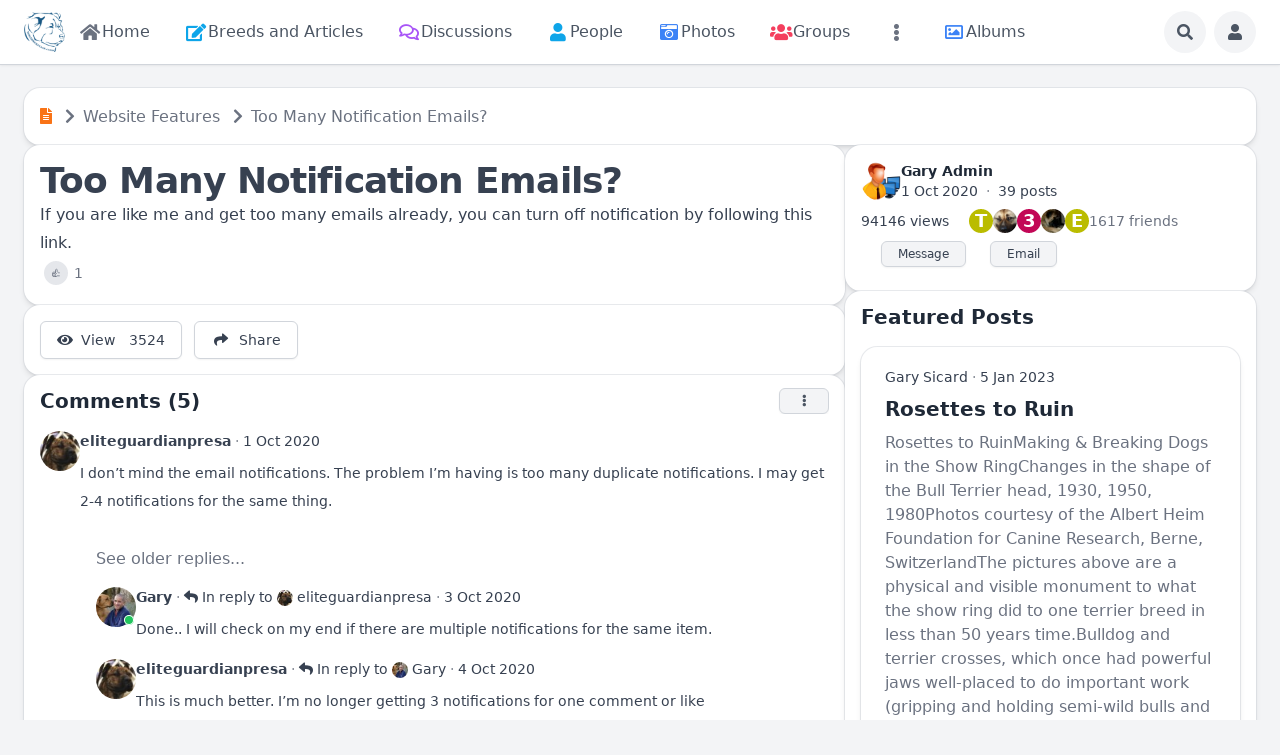

--- FILE ---
content_type: text/html; charset=utf-8
request_url: https://molosserdogs.com/view-post/too-many-notification-emails
body_size: 27958
content:
<!DOCTYPE html>
<html lang="en">
<head>
    

    <meta http-equiv="Content-Type" content="text/html; charset=UTF-8" />
    <meta name="viewport" content="width=device-width, initial-scale=1.0, minimum-scale=1.0, maximum-scale=1.0" />
    <title>Too Many Notification Emails?</title>
    <base href="https://molosserdogs.com/" />

    <meta name="description" content="If you are like me and get too many emails already, you can turn off notification by following this link." /><meta name="twitter:card" content="summary_large_image" /><meta property="og:image" content="https://molosserdogs.com/s/sys_images_resized/ava5lsersp9s9h6gpspxbe4bfrbvb256.png" /><meta property="og:title" content="Too Many Notification Emails?" /><meta property="og:description" content="If you are like me and get too many emails already, you can turn off notification by following this link." /><link rel="manifest" href="https://molosserdogs.com/manifest.json.php" crossorigin="use-credentials" /><link rel="icon" href="https://molosserdogs.com/s/sys_files/vjf9myj3ysigfpfakiqrm3qthy98cqse.ico" sizes="any" /><link rel="icon" href="" type="image/svg+xml" /><link rel="apple-touch-icon" href="[data-uri]" /><link rel="alternate" type="application/rss+xml" title="Featured Posts" href="https://molosserdogs.com/m/posts/rss/featured" /><link rel="alternate" type="application/json+oembed" href="https://molosserdogs.com/em.php?url=%2Fview-post%2Ftoo-many-notification-emails&format=json" title="Too Many Notification Emails?" /><link rel="canonical" href="https://molosserdogs.com/view-post/too-many-notification-emails" />    
    <style>.bx-hide-when-logged-out {
	display: none !important;
}
</style>
    <link href="https://molosserdogs.com/cache_public/bx_templ_css_a30dddfdfec9bfed8e4cb68140d8f977.css" rel="stylesheet" type="text/css" />
    <link href="https://molosserdogs.com/cache_public/bx_templ_css_654bb20d92c5ce2133733b242f71e751.css" rel="stylesheet" type="text/css" />

    <script language="javascript">var aDolImages = {};</script>    
<script language="javascript">
    if ('undefined' === typeof(aDolLang)) 
        var aDolLang = {'_Are_you_sure': 'Are you sure?','_error occured': 'Error occurred','_sys_loading': 'Loading...','_copyright': '&copy; {0} Company','_sys_redirect_confirmation': '<div class=&quot;bx-def-font-h2 bx-def-margin-sec-bottom&quot;>You&apos;re going to a link outside {1}</div><div class=&quot;bx-def-font-small&quot;>Link: {0}</div><div class=&quot;bx-def-margin-sec-top&quot;>Are you sure you want to follow this link?</div>','_sys_form_input_password_show': 'Show password','_sys_form_input_password_hide': 'Hide password','_sys_txt_cmt_loading': 'Loading...'};
    else
        $.extend(aDolLang, {'_Are_you_sure': 'Are you sure?','_error occured': 'Error occurred','_sys_loading': 'Loading...','_copyright': '&copy; {0} Company','_sys_redirect_confirmation': '<div class=&quot;bx-def-font-h2 bx-def-margin-sec-bottom&quot;>You&apos;re going to a link outside {1}</div><div class=&quot;bx-def-font-small&quot;>Link: {0}</div><div class=&quot;bx-def-margin-sec-top&quot;>Are you sure you want to follow this link?</div>','_sys_form_input_password_show': 'Show password','_sys_form_input_password_hide': 'Hide password','_sys_txt_cmt_loading': 'Loading...'});
</script>    <script language="javascript">var aDolOptions = {'sys_fixed_header': '','sys_confirmation_before_redirect': 'on','sys_storage_s3_endpoint': ''};</script>
    <script language="javascript" src="https://molosserdogs.com/plugins_public/pusher/pusher.min.js?rev=865"></script><script language="javascript" src="https://molosserdogs.com/modules/boonex/artificer/js/utils.js?rev=865"></script><script language="javascript" src="https://molosserdogs.com/modules/boonex/artificer/js/sidebar.js?rev=865"></script><script language="javascript" src="https://molosserdogs.com/plugins_public/jquery/jquery.min.js?rev=865"></script><script language="javascript" src="https://molosserdogs.com/plugins_public/jquery/jquery-migrate.min.js?rev=865"></script><script language="javascript" src="https://molosserdogs.com/plugins_public/jquery-ui/jquery-ui.min.js?rev=865"></script><script language="javascript" src="https://molosserdogs.com/plugins_public/jquery.easing.js?rev=865"></script><script language="javascript" src="https://molosserdogs.com/plugins_public/jquery.cookie.min.js?rev=865"></script><script language="javascript" src="https://molosserdogs.com/plugins_public/jquery.form.min.js?rev=865"></script><script language="javascript" src="https://molosserdogs.com/plugins_public/spin.js/spin.js?rev=865"></script><script language="javascript" src="https://molosserdogs.com/plugins_public/moment-with-locales.min.js?rev=865"></script><script language="javascript" src="https://molosserdogs.com/plugins_public/marka/marka.min.js?rev=865"></script><script language="javascript" src="https://molosserdogs.com/plugins_public/headroom.min.js?rev=865"></script><script language="javascript" src="https://molosserdogs.com/plugins_public/at.js/js/jquery.atwho.min.js?rev=865"></script><script language="javascript" src="https://molosserdogs.com/plugins_public/prism/prism.js?rev=865"></script><script language="javascript" src="https://molosserdogs.com/plugins_public/htmx/htmx.min.js?rev=865"></script><script language="javascript" src="https://molosserdogs.com/plugins_public/htmx/head-support.js?rev=865"></script><script language="javascript" src="https://molosserdogs.com/plugins_public/htmx/preload.js?rev=865"></script><script language="javascript" src="https://molosserdogs.com/inc/js/functions.js?rev=865"></script><script language="javascript" src="https://molosserdogs.com/inc/js/jquery.webForms.js?rev=865"></script><script language="javascript" src="https://molosserdogs.com/inc/js/jquery.dolPopup.js?rev=865"></script><script language="javascript" src="https://molosserdogs.com/inc/js/jquery.dolConverLinks.js?rev=865"></script><script language="javascript" src="https://molosserdogs.com/inc/js/jquery.anim.js?rev=865"></script><script language="javascript" src="https://molosserdogs.com/plugins_public/jquery.ba-resize.min.js?rev=865"></script><script language="javascript" src="https://molosserdogs.com/inc/js/classes/BxDolCmts.js?rev=865"></script><script language="javascript" src="https://molosserdogs.com/inc/js/classes/BxDolFavorite.js?rev=865"></script><script language="javascript" src="https://molosserdogs.com/inc/js/classes/BxDolFeature.js?rev=865"></script><script language="javascript" src="https://molosserdogs.com/inc/js/classes/BxDolReport.js?rev=865"></script><script language="javascript" src="https://molosserdogs.com/inc/js/classes/BxDolScore.js?rev=865"></script><script language="javascript" src="https://molosserdogs.com/inc/js/classes/BxDolView.js?rev=865"></script><script language="javascript" src="https://molosserdogs.com/inc/js/classes/BxDolVote.js?rev=865"></script><script language="javascript" src="https://molosserdogs.com/inc/js/classes/BxDolVoteLikes.js?rev=865"></script><script language="javascript" src="https://molosserdogs.com/inc/js/classes/BxDolVoteReactions.js?rev=865"></script><script language="javascript" src="https://molosserdogs.com/inc/js/classes/BxDolVoteStars.js?rev=865"></script><script language="javascript" src="https://molosserdogs.com/inc/js/classes/BxDolCmtsReviews.js?rev=865"></script><script language="javascript" src="https://molosserdogs.com/inc/js/classes/BxDolMenuMoreAuto.js?rev=865"></script><script language="javascript" src="https://molosserdogs.com/inc/js/classes/BxDolForm.js?rev=865"></script><script language="javascript" src="https://molosserdogs.com/inc/js/classes/BxDolNestedForm.js?rev=865"></script><script language="javascript" src="https://molosserdogs.com/inc/js/classes/BxDolConnection.js?rev=865"></script><script language="javascript" src="https://molosserdogs.com/inc/js/classes/BxDolSockets.js?rev=865"></script>
    <script language="javascript" src="https://molosserdogs.com/inc/js/classes/BxDolPage.js?rev=865"></script><script language="javascript" src="https://molosserdogs.com/plugins_public/theia-sticky-sidebar/theia-sticky-sidebar.umd.js?rev=865"></script><script language="javascript" src="https://molosserdogs.com/plugins_public/theia-sticky-sidebar/ResizeSensor.min.js?rev=865"></script><script language="javascript" src="https://molosserdogs.com/plugins_public/photo-swipe/photoswipe.umd.min.js?rev=865"></script><script language="javascript" src="https://molosserdogs.com/plugins_public/photo-swipe/photoswipe-lightbox.umd.min.js?rev=865"></script><script language="javascript" src="https://molosserdogs.com/modules/boonex/artificer/js/menu_site.js?rev=865"></script><script language="javascript" src="https://molosserdogs.com/modules/aqb/custhumb/js/qi_fix.js?rev=865"></script>
   
    <script language="javascript">
    var sUrlRoot = 'https://molosserdogs.com/';
    var sLang = 'en';

    $(document).ready(function () {
        bx_time('en');
        bx_redirect_for_external_links($('.bx-def-vanilla-html'));
        bx_clicked_stack_register();
    });

    
    (function(w) {
        var dpr = (w.devicePixelRatio === undefined ? 1 : Math.round(w.devicePixelRatio));
        if ($.cookie('devicePixelRatio') == dpr || dpr < 2 || (typeof(bIgnorePixelRatio) != "undefined" && bIgnorePixelRatio) || !navigator.cookieEnabled) 
            return;
        $.cookie('devicePixelRatio', dpr, {expires: 365, path: '/'});
        if (1 != localStorage.getItem("dpr")) {
            localStorage.setItem("dpr", 1);
            window.location.reload();
        }
    })(window);

    var oMediaPhone = window.matchMedia('(max-width:720px)');
    var oMediaPhone2 = window.matchMedia('(min-width:533px) and (max-width:720px)');
    var oMediaTablet = window.matchMedia('(min-width:720px) and (max-width:1280px)');
    var oMediaTablet2 = window.matchMedia('(min-width:1024px) and (max-width:1280px)');
    var oMediaDesktop = window.matchMedia('(min-width:1280px)');

    function fMediaCallback(e) {
        if (oMediaPhone.matches)
            $('html').addClass('bx-media-phone');
        else
            $('html').removeClass('bx-media-phone');
        
        if (oMediaPhone2.matches)
            $('html').addClass('bx-media-phone2');
        else
            $('html').removeClass('bx-media-phone2');
        
        if (oMediaTablet.matches)
            $('html').addClass('bx-media-tablet');
        else
            $('html').removeClass('bx-media-tablet');
        
        if (oMediaTablet2.matches)
            $('html').addClass('bx-media-tablet2');
        else
            $('html').removeClass('bx-media-tablet2');

        if (oMediaDesktop.matches)
            $('html').addClass('bx-media-desktop');
        else
            $('html').removeClass('bx-media-desktop');
    }

    oMediaPhone.addListener(fMediaCallback);
    oMediaPhone2.addListener(fMediaCallback);
    oMediaTablet.addListener(fMediaCallback);
    oMediaTablet2.addListener(fMediaCallback);
    oMediaDesktop.addListener(fMediaCallback);

    fMediaCallback(null);

    var aIncludedCss = ["https:\/\/molosserdogs.com\/modules\/boonex\/artificer\/data\/template\/system\/css\/menu-sidebar.css","https:\/\/molosserdogs.com\/template\/css\/page_layouts.css","https:\/\/molosserdogs.com\/modules\/boonex\/artificer\/data\/template\/mod_general\/css\/main.css","https:\/\/molosserdogs.com\/modules\/boonex\/artificer\/data\/template\/mod_text\/css\/main.css","https:\/\/molosserdogs.com\/modules\/boonex\/artificer\/data\/template\/system\/css\/cover.css","https:\/\/molosserdogs.com\/modules\/boonex\/artificer\/data\/template\/system\/css\/menu.css","https:\/\/molosserdogs.com\/modules\/boonex\/artificer\/data\/template\/mod_profile\/css\/main.css","https:\/\/molosserdogs.com\/modules\/boonex\/artificer\/data\/template\/bx_persons\/css\/main.css","https:\/\/molosserdogs.com\/plugins_public\/photo-swipe\/photoswipe.css","https:\/\/molosserdogs.com\/template\/css\/connection.css"];
    var aIncludedJs = ["https:\/\/molosserdogs.com\/inc\/js\/classes\/BxDolPage.js","https:\/\/molosserdogs.com\/plugins_public\/theia-sticky-sidebar\/theia-sticky-sidebar.umd.js","https:\/\/molosserdogs.com\/plugins_public\/theia-sticky-sidebar\/ResizeSensor.min.js","https:\/\/molosserdogs.com\/plugins_public\/photo-swipe\/photoswipe.umd.min.js","https:\/\/molosserdogs.com\/plugins_public\/photo-swipe\/photoswipe-lightbox.umd.min.js"];

    </script>

    <script language="javascript">
    var bUseSvgLoading = false;
    var sUseSvgLoading = '';
    if(!bUseSvgLoading) {
        var aSpinnerOpts = {
            lines: 7, // The number of lines to draw
            length: 0, // The length of each line
            width: 8, // The line thickness
            radius: 7, // The radius of the inner circle
            corners: 1, // Corner roundness (0..1)
            rotate: 0, // The rotation offset
            direction: 1, // 1: clockwise, -1: counterclockwise
            color: '#283C50', // #rgb or #rrggbb or array of colors
            speed: 1, // Rounds per second
            trail: 60, // Afterglow percentage
            shadow: false, // Whether to render a shadow
            hwaccel: false, // Whether to use hardware acceleration
            className: 'bx-sys-spinner', // The CSS class to assign to the spinner
            zIndex: 2e9, // The z-index (defaults to 2000000000)
            top: '50%', // Top position relative to parent in px
            left: '50%' // Left position relative to parent in px
        };

        var aSpinnerSmallOpts = $.extend({}, aSpinnerOpts, {
            lines: 6,
            width: 6,
            radius: 4,
            color: '#333',
            top: '50%',
            left: 'calc(100% - 20px)'
        });
    }
</script>

    <script language="javascript">
    $(document).ready(function () {
		if (aDolOptions.sys_fixed_header !== undefined && aDolOptions.sys_fixed_header != 'on'){
			// hide toolbar on scrolldown, show - on scroll up
			var oToolbar = $('#bx-toolbar');
			if(oToolbar && oToolbar.length > 0)
				new Headroom(oToolbar.get(0), {
					tolerance: {
						down: 10,
						up: 20
					},
					offset: 200,
					classes: {
						initial: "bx-toolbar-anim",
						pinned: "bx-toolbar-reset",
						unpinned: "bx-toolbar-up"
					},
					onUnpin: function() {
						bx_menu_slide_close_all_opened();
					}
				}).init();
		}
    });
</script>

    <script language="javascript">
    $(document).ready(function () {
        bx_activate_anim_icons('#283C50');

        var aSidebars = ['site', 'account'];
        for(var i in aSidebars) {
            if(typeof(aSidebars[i]) != 'string')
                continue;

            var oSidebar = bx_sidebar_get(aSidebars[i]);

            $('.bx-sidebar-' + aSidebars[i] + '-trigger').on('click', function(event) {
                event.preventDefault();

                var aMatches = $(this).attr('class').match(/bx-sidebar-(.*)-trigger/);
                if(!aMatches || aMatches.length != 2)
                    return;

                bx_sidebar_toggle(aMatches[1]);
            });

            $('.bx-sidebar .bx-sidebar-' + aSidebars[i] + '-bg').on('click', function(event){
                event.preventDefault();

                var aMatches = $(this).attr('class').match(/bx-sidebar-(.*)-bg/);
                if(!aMatches || aMatches.length != 2)
                    return;
                
                bx_sidebar_toggle(aMatches[1]);
            });

            $('.bx-sidebar .bx-sidebar-' + aSidebars[i] + '-close').on('click', function(event){
                event.preventDefault();

                var aMatches = $(this).attr('class').match(/bx-sidebar-(.*)-close/);
                if(!aMatches || aMatches.length != 2)
                    return;

                bx_sidebar_toggle(aMatches[1]);
            });

            $('.bx-sidebar.bx-sidebar-' + aSidebars[i] + ' .bx-focus-trap').bind('focus', function() {
                var aFocusable = bx_get_focusable(oSidebar.get(0));
                if(aFocusable && aFocusable.length > 0)
                    $(aFocusable[0]).focus();
            });
        }
    });

    function bx_sidebar_get(sType) {
        return $('.bx-sidebar.bx-sidebar-' + sType);
    }

    function bx_sidebar_active(sType) {
        var oSidebar = bx_sidebar_get(sType);
        if(!oSidebar || oSidebar.length == 0)
            return false;

        return oSidebar.hasClass('bx-sidebar-active');
    }

    function bx_sidebar_toggle(sType) {
        var oSidebar = bx_sidebar_get(sType);
        var bSidebarActive = bx_sidebar_active(sType);

        oSidebar.toggleClass('bx-sidebar-active', !bSidebarActive);

        if(!bSidebarActive) {
            var aFocusable = bx_get_focusable(oSidebar.get(0));
            if(aFocusable && aFocusable.length > 0)
                $(aFocusable[0]).focus();
        }
        else 
            $(bx_clicked_stack_pop()).focus();
    }

    function bx_sidebar_dropdown_toggle(oLink) {
        $(oLink).parents('.bx-sidebar-item:first').toggleClass('bx-si-dropdown-open').find('.bx-si-dropdown-icon').toggleClass('rotate-0 rotate-90');

        return false;
    }

    function bx_site_search_show(oButtom) {
        var oButton = $(oButtom).parents('.bx-ti-search-button');
        oButton.addClass('bx-tis-button-hidden');

        var oBox = oButton.parents('.bx-ti-search').find('.bx-ti-search-box');
        oBox.addClass('bx-tis-box-shown');
        
        oBox.find('.bx-form-input-text').focus();

        setTimeout(function () {
            $(document).on('click.bx-site-search-phone touchend.bx-site-search-phone', function (event) {
                if ($(event.target).parents('.sys-search-results-quick,.bx-ti-search-box,.bx-ti-search-button').length || $(event.target).filter('.sys-search-results-quick,.bx-ti-search-box,.bx-ti-search-button').length)
                    event.stopPropagation();
                else {
                    bx_site_search_close_all_opened();
                    oBox.removeClass('bx-tis-box-shown');
                    oButton.removeClass('bx-tis-button-hidden').find('a').focus();
                }
            });
        }, 10);
    }

    function bx_site_search_complete(oContainer, oData) {
        if(!oData) {
            if(oContainer.is(':visible'))
                oContainer.hide();

            return;
        }

        oContainer.show();

        setTimeout(function () {
            var iWidthPrev = $(window).width();
            $(window).on('resize.bx-site-search', function () {
                if($(this).width() == iWidthPrev)
                    return;

                iWidthPrev = $(this).width();
                bx_site_search_close_all_opened();
            });
 
            $(document).on('click.bx-site-search touchend.bx-site-search', function (event) {
                if ($(event.target).parents('.sys-search-results-quick').length || $(event.target).filter('.sys-search-results-quick').length || e === event.target)
                    event.stopPropagation();
                else
                    bx_site_search_close_all_opened();
            });

        }, 10);
    }

    function bx_site_search_cancel(oForm)
    {
        const oBox = $(oForm).parents('.bx-ti-search').find('.bx-ti-search-box');
        const oButton = $(oForm).parents('.bx-ti-search').find('.bx-ti-search-button');

        const sClassBox = 'bx-tis-box-shown';
        const sClassButton = 'bx-tis-button-hidden';
        if(oBox.hasClass(sClassBox) && oButton.hasClass(sClassButton)) {
            bx_site_search_close_all_opened();
            oBox.removeClass(sClassBox);
            oButton.removeClass(sClassButton).find('a').focus();
        }
    }

    function bx_site_search_close_all_opened() {
        $('.sys-search-results-quick:visible').each(function () {
            $(this).hide();
        });
    }
</script>

    
        <link href="https://fonts.googleapis.com/css?family=Roboto+Condensed" rel="stylesheet">
<link href="https://fonts.googleapis.com/css?family=Play" rel="stylesheet"><script language="javascript">
var oBxArtificerUtils = new BxArtificerUtils({"sActionUri":"m\/artificer\/","sActionUrl":"https:\/\/molosserdogs.com\/m\/artificer\/","sObjName":"oBxArtificerUtils","aHtmlIds":[],"oRequestParams":[],"sColorScheme":"auto"});
</script><style>/* To Top Button */
#myBtn {
    display: none;
    position: fixed;
    bottom: 100px;
    right: 30px;
    z-index: 99;
    ont-size: 18px;
    font-family: Play, sans-serif;
    background-color: #ff0834;
    background-image: url("data:image/svg+xml,%3Csvg xmlns='http://www.w3.org/2000/svg' viewBox='0 0 2000 1500'%3E%3Cdefs%3E%3CradialGradient id='a' gradientUnits='objectBoundingBox'%3E%3Cstop offset='0' stop-color='%23000000'/%3E%3Cstop offset='1' stop-color='%23ff0834'/%3E%3C/radialGradient%3E%3ClinearGradient id='b' gradientUnits='userSpaceOnUse' x1='0' y1='750' x2='1550' y2='750'%3E%3Cstop offset='0' stop-color='%2380041a'/%3E%3Cstop offset='1' stop-color='%23ff0834'/%3E%3C/linearGradient%3E%3Cpath id='s' fill='url(%23b)' d='M1549.2 51.6c-5.4 99.1-20.2 197.6-44.2 293.6c-24.1 96-57.4 189.4-99.3 278.6c-41.9 89.2-92.4 174.1-150.3 253.3c-58 79.2-123.4 152.6-195.1 219c-71.7 66.4-149.6 125.8-232.2 177.2c-82.7 51.4-170.1 94.7-260.7 129.1c-90.6 34.4-184.4 60-279.5 76.3C192.6 1495 96.1 1502 0 1500c96.1-2.1 191.8-13.3 285.4-33.6c93.6-20.2 185-49.5 272.5-87.2c87.6-37.7 171.3-83.8 249.6-137.3c78.4-53.5 151.5-114.5 217.9-181.7c66.5-67.2 126.4-140.7 178.6-218.9c52.3-78.3 96.9-161.4 133-247.9c36.1-86.5 63.8-176.2 82.6-267.6c18.8-91.4 28.6-184.4 29.6-277.4c0.3-27.6 23.2-48.7 50.8-48.4s49.5 21.8 49.2 49.5c0 0.7 0 1.3-0.1 2L1549.2 51.6z'/%3E%3Cg id='g'%3E%3Cuse href='%23s' transform='scale(0.12) rotate(60)'/%3E%3Cuse href='%23s' transform='scale(0.2) rotate(10)'/%3E%3Cuse href='%23s' transform='scale(0.25) rotate(40)'/%3E%3Cuse href='%23s' transform='scale(0.3) rotate(-20)'/%3E%3Cuse href='%23s' transform='scale(0.4) rotate(-30)'/%3E%3Cuse href='%23s' transform='scale(0.5) rotate(20)'/%3E%3Cuse href='%23s' transform='scale(0.6) rotate(60)'/%3E%3Cuse href='%23s' transform='scale(0.7) rotate(10)'/%3E%3Cuse href='%23s' transform='scale(0.835) rotate(-40)'/%3E%3Cuse href='%23s' transform='scale(0.9) rotate(40)'/%3E%3Cuse href='%23s' transform='scale(1.05) rotate(25)'/%3E%3Cuse href='%23s' transform='scale(1.2) rotate(8)'/%3E%3Cuse href='%23s' transform='scale(1.333) rotate(-60)'/%3E%3Cuse href='%23s' transform='scale(1.45) rotate(-30)'/%3E%3Cuse href='%23s' transform='scale(1.6) rotate(10)'/%3E%3C/g%3E%3C/defs%3E%3Cg %3E%3Cg transform='translate(0 15)'%3E%3Ccircle fill='url(%23a)' r='3000'/%3E%3Cg opacity='0.5'%3E%3Ccircle fill='url(%23a)' r='2000'/%3E%3Ccircle fill='url(%23a)' r='1800'/%3E%3Ccircle fill='url(%23a)' r='1700'/%3E%3Ccircle fill='url(%23a)' r='1651'/%3E%3Ccircle fill='url(%23a)' r='1450'/%3E%3Ccircle fill='url(%23a)' r='1250'/%3E%3Ccircle fill='url(%23a)' r='1175'/%3E%3Ccircle fill='url(%23a)' r='900'/%3E%3Ccircle fill='url(%23a)' r='750'/%3E%3Ccircle fill='url(%23a)' r='500'/%3E%3Ccircle fill='url(%23a)' r='380'/%3E%3Ccircle fill='url(%23a)' r='250'/%3E%3C/g%3E%3Cg transform=''%3E%3Cuse href='%23g' transform='rotate(10)'/%3E%3Cuse href='%23g' transform='rotate(120)'/%3E%3Cuse href='%23g' transform='rotate(240)'/%3E%3C/g%3E%3Ccircle fill-opacity='0' fill='url(%23a)' r='3000'/%3E%3C/g%3E%3C/g%3E%3C/svg%3E");
    background-size: cover;
    border: none;
    outline: none;
    color: rgba(255, 255, 255, 1);
    cursor: pointer;
    border-radius: 50%;
    -moz-border-radius: 50%;
    -webkit-border-radius: 50%;
    width: 58px;
    height: 58px;
    transition: 0.5s;
}
#myBtn:hover {
    background-position: right center;
}
.bx-media-phone #myBtn {
    font-size: 14px;
    padding: 9px;
    bottom: 80px;
}
/* END To Top Button */</style>
    <meta name="theme-color" content="#f5faff" />
</head>
<body class="bx-artificer bx-page-view-post bx-dir-ltr bx-def-font bx-def-color-bg-page bx-def-image-bg-page bx-user-unauthorized" dir="LTR"  >
    <div  id="bx-popup-loading" class="bx-popup-wrapper bx-popup-responsive bx-popup-trans-wrapper box-border " style="display:none;" role="alert">
    <div class="bx-popup-gap mx-4 my-px">
        <div class="bx-popup bx-popup-trans bx-popup-border bx-popup-color-bg">
            <div class="bx-popup-close-wrapper bx-def-media-desktop-hide bx-def-media-tablet-hide relative flex justify-end p-2">
                <a href="javascript:void(0);" class="bx-popup-element-close flex items-center justify-center w-6 h-6 text-base text-gray-800 dark:text-gray-100">
                    <div class="bx-icon bx-icon-close">
                        <i class="sys-icon times "></i>
                    </div>
                </a>
            </div>
            <div class="bx-popup-content overflow-hidden"><div class="bx-popup-content-indent p-4">
    <div class="bx-popup-content-wrapped"></div>
    <div class="bx-popup-loading-wrapped"></div>
</div></div>
            <div class="bx-focus-trap w-0 h-0 outline-none" tabindex="0"></div>
            <!-- Footer is needed for Safari in iOS -->
            <!-- <div class="bx-popup-footer-wrapper bx-def-media-desktop-hide bx-def-media-tablet-hide p-3 md:p-4 lg:p-6">&nbsp;</div> -->
        </div>
    </div>
</div>    
    <noscript>
         <div class="p-4 rounded-sm text-center text-red-600 bg-yellow-500 bg-opacity-50">
            This site requires JavaScript! Please, enable it in the browser!       </div>
    </noscript>

<div id="bx-content-preload" class="hidden"></div>
<div id="bx-content-with-toolbar-wrapper" class="bx-main ">
    
<div id="bx-toolbar" class="bx-header bx-def-z-index-nav fixed top-0 w-full ring-1 ring-gray-300 dark:ring-gray-700 bg-white/95 dark:bg-gray-800/95 backdrop-blur shadow">
    <div class="bx-header-cnt  mx-auto px-3 md:px-4 lg:px-6 box-border">
        <div class="bx-toolbar-content-wrapper">
            <div id="bx-toolbar-content" class="bx-toolbar-content relative flex items-center justify-start h-16">
                <!-- Mobile: Hamburger -->
                <div class="bx-toolbar-item bx-ti-hamburger flex-none items-center lg:hidden ltr:mr-4 rtl:ml-4">
                    <ul class="bx-menu-toolbar bx-menu-object-sys_toolbar_site flex items-center pr-0 md:pr-2">
    
        <li id="bx-menu-toolbar-item-main-menu" class="bx-menu-toolbar-item bx-menu-item-main-menu group relative inline-flex items-center ltr:mr-2 ltr:last:mr-0 rtl:ml-2 rtl:last:ml-0 bx-mdr-hidden:mr-0 text-gray-600 dark:text-gray-400 hover:text-gray-800 dark:hover:text-gray-200 text-base font-medium leading-6 border border-transparent hover:border-gray-200/50 active:border-gray-300 dark:hover:border-gray-700/50 dark:active:border-gray-700 bg-gray-100 dark:bg-gray-700/50 active:bg-gray-300 dark:active:bg-black/50 hover:bg-gray-200/50 dark:hover:bg-gray-700/50 rounded-full ">
            <a href="javascript:void(0)"  class="inline-block rounded-full  bx-sidebar-site-trigger">
                <span class="relative flex items-center justify-center h-10 w-10"><i class="sys-icon bars"></i></span>
                
                
                
                
                
                
            </a>
        </li>
    
</ul>                </div>

                <div class="bx-toolbar-items-group relative flex flex-1 items-center justify-start h-16">
                    <!-- Logo -->
                    <div id="bx-logo-container" class="bx-toolbar-item bx-ti-left bx-ti-logo flex-none items-center">
                        
                        <a  href="https://molosserdogs.com/" title="Molosser Dogs">
    
    <img class="" style="width:2.563rem; height:2.5rem;" src="https://molosserdogs.com/s/sys_images_custom/xqdwiqrquy3mit9r3xzpys5zbmrhidsv.png" id="bx-logo" alt="Molosser Dogs" />
    
    
    
    
    
</a>                        
                    </div>
                    <!-- Menu -->
                    <div class="bx-toolbar-item bx-ti-menu flex-2 hidden lg:block w-64 ltr:ml-4 rtl:mr-4">
                        <div id="bx-menu-toolbar-1-container" class="bx-toolbar-item bx-ti-menu w-full">
                            <div id="bx-sliding-menu-sys_site" class="bx-inline-smenu-main sys-site bx-def-z-index-nav" style="">
    <div class="bx-inline-menu-main-cnt"><div class="bx-menu-more-auto-wrapper" style="overflow:hidden;"><ul id="sys-site" class="bx-menu-main bx-menu-more-auto bx-menu-object-sys_site flex flex-nowrap space-x-2">
    
        <li class="bx-menu-item bx-menu-item-home  rounded-md" >
            <a href=""  class="bx-stl-mil group" title="Home">
                <div class="bx-menu-item-icon bx-menu-floating-blocks-icon bx-stl-mii group-hover:text-gray-700 dark:group-hover:text-gray-300">
                    <i class="sys-icon home col-gray"></i>


                </div>
                
                    <div class="bx-menu-item-title bx-menu-floating-blocks-title bx-stl-mit whitespace-nowrap">Home</div>
                
            </a>
        </li>
    
        <li class="bx-menu-item bx-menu-item-articles-home  rounded-md" >
            <a href="articles-home"  class="bx-stl-mil group" title="Breeds and Articles">
                <div class="bx-menu-item-icon bx-menu-floating-blocks-icon bx-stl-mii group-hover:text-gray-700 dark:group-hover:text-gray-300">
                    <i class="sys-icon edit col-blue3"></i>


                </div>
                
                    <div class="bx-menu-item-title bx-menu-floating-blocks-title bx-stl-mit whitespace-nowrap">Breeds and Articles</div>
                
            </a>
        </li>
    
        <li class="bx-menu-item bx-menu-item-discussions-home  rounded-md" >
            <a href="discussions-home"  class="bx-stl-mil group" title="Discussions">
                <div class="bx-menu-item-icon bx-menu-floating-blocks-icon bx-stl-mii group-hover:text-gray-700 dark:group-hover:text-gray-300">
                    <i class="sys-icon far comments col-blue2"></i>


                </div>
                
                    <div class="bx-menu-item-title bx-menu-floating-blocks-title bx-stl-mit whitespace-nowrap">Discussions</div>
                
            </a>
        </li>
    
        <li class="bx-menu-item bx-menu-item-persons-home  rounded-md" >
            <a href="persons-home"  class="bx-stl-mil group" title="People">
                <div class="bx-menu-item-icon bx-menu-floating-blocks-icon bx-stl-mii group-hover:text-gray-700 dark:group-hover:text-gray-300">
                    <i class="sys-icon user col-blue3"></i>


                </div>
                
                    <div class="bx-menu-item-title bx-menu-floating-blocks-title bx-stl-mit whitespace-nowrap">People</div>
                
            </a>
        </li>
    
        <li class="bx-menu-item bx-menu-item-photos-home  rounded-md" >
            <a href="photos-home"  class="bx-stl-mil group" title="Photos">
                <div class="bx-menu-item-icon bx-menu-floating-blocks-icon bx-stl-mii group-hover:text-gray-700 dark:group-hover:text-gray-300">
                    <i class="sys-icon camera-retro col-blue1"></i>


                </div>
                
                    <div class="bx-menu-item-title bx-menu-floating-blocks-title bx-stl-mit whitespace-nowrap">Photos</div>
                
            </a>
        </li>
    
        <li class="bx-menu-item bx-menu-item-groups-home  rounded-md" >
            <a href="groups-home"  class="bx-stl-mil group" title="Groups">
                <div class="bx-menu-item-icon bx-menu-floating-blocks-icon bx-stl-mii group-hover:text-gray-700 dark:group-hover:text-gray-300">
                    <i class="sys-icon users col-red2"></i>


                </div>
                
                    <div class="bx-menu-item-title bx-menu-floating-blocks-title bx-stl-mit whitespace-nowrap">Groups</div>
                
            </a>
        </li>
    
        <li class="bx-menu-item bx-menu-item-more-auto  rounded-md" >
            <a href="javascript:void(0)" onclick="oMenuMoreAutoSysSite.more(this);" class="bx-stl-mil group">
                <div class="bx-menu-item-icon bx-menu-floating-blocks-icon bx-stl-mii group-hover:text-gray-700 dark:group-hover:text-gray-300">
                    <i class="sys-icon ellipsis-v"></i>


                </div>
                
            </a><div  id="sys-site-ma-popup" class="bx-popup-wrapper bx-popup-responsive bx-popup-trans-wrapper box-border " style="display:none;" role="alert">
    <div class="bx-popup-gap mx-4 my-px">
        <div class="bx-popup bx-popup-trans bx-popup-border bx-popup-color-bg">
            <div class="bx-popup-close-wrapper bx-def-media-desktop-hide bx-def-media-tablet-hide relative flex justify-end p-2">
                <a href="javascript:void(0);" class="bx-popup-element-close flex items-center justify-center w-6 h-6 text-base text-gray-800 dark:text-gray-100">
                    <div class="bx-icon bx-icon-close">
                        <i class="sys-icon times "></i>
                    </div>
                </a>
            </div>
            <div class="bx-popup-content overflow-hidden"><div class="bx-menu-item-more-popup w-full md:w-56 box-border">
    <ul class="bx-menu-custom bx-menu-custom-ver bx-menu-submenu-more-auto bx-clearfix"></ul>
</div></div>
            <div class="bx-focus-trap w-0 h-0 outline-none" tabindex="0"></div>
            <!-- Footer is needed for Safari in iOS -->
            <!-- <div class="bx-popup-footer-wrapper bx-def-media-desktop-hide bx-def-media-tablet-hide p-3 md:p-4 lg:p-6">&nbsp;</div> -->
        </div>
    </div>
</div>
        </li>
    
        <li class="bx-menu-item bx-menu-item-albums-home  rounded-md" >
            <a href="albums-home"  class="bx-stl-mil group" title="Albums">
                <div class="bx-menu-item-icon bx-menu-floating-blocks-icon bx-stl-mii group-hover:text-gray-700 dark:group-hover:text-gray-300">
                    <i class="sys-icon far image col-blue1"></i>


                </div>
                
                    <div class="bx-menu-item-title bx-menu-floating-blocks-title bx-stl-mit whitespace-nowrap">Albums</div>
                
            </a>
        </li>
    
        <li class="bx-menu-item bx-menu-item-channels-home  rounded-md" >
            <a href="channels-home"  class="bx-stl-mil group" title="Channels">
                <div class="bx-menu-item-icon bx-menu-floating-blocks-icon bx-stl-mii group-hover:text-gray-700 dark:group-hover:text-gray-300">
                    <i class="sys-icon hashtag col-red2"></i>


                </div>
                
                    <div class="bx-menu-item-title bx-menu-floating-blocks-title bx-stl-mit whitespace-nowrap">Channels</div>
                
            </a>
        </li>
    
        <li class="bx-menu-item bx-menu-item-conversations-home  rounded-md" >
            <a href="messenger"  class="bx-stl-mil group" title="Conversations">
                <div class="bx-menu-item-icon bx-menu-floating-blocks-icon bx-stl-mii group-hover:text-gray-700 dark:group-hover:text-gray-300">
                    <i class="sys-icon far comments col-blue1"></i>


                </div>
                
                    <div class="bx-menu-item-title bx-menu-floating-blocks-title bx-stl-mit whitespace-nowrap">Conversations</div>
                
            </a>
        </li>
    
        <li class="bx-menu-item bx-menu-item-files-home  rounded-md" >
            <a href="files-home"  class="bx-stl-mil group" title="Files">
                <div class="bx-menu-item-icon bx-menu-floating-blocks-icon bx-stl-mii group-hover:text-gray-700 dark:group-hover:text-gray-300">
                    <i class="sys-icon far file col-red3"></i>


                </div>
                
                    <div class="bx-menu-item-title bx-menu-floating-blocks-title bx-stl-mit whitespace-nowrap">Files</div>
                
            </a>
        </li>
    
        <li class="bx-menu-item bx-menu-item-locations-map  rounded-md" >
            <a href="locations-map"  class="bx-stl-mil group" title="Locations Map">
                <div class="bx-menu-item-icon bx-menu-floating-blocks-icon bx-stl-mii group-hover:text-gray-700 dark:group-hover:text-gray-300">
                    <i class="sys-icon globe col-blue3"></i>


                </div>
                
                    <div class="bx-menu-item-title bx-menu-floating-blocks-title bx-stl-mit whitespace-nowrap">Locations Map</div>
                
            </a>
        </li>
    
        <li class="bx-menu-item bx-menu-item-organizations-home  rounded-md" >
            <a href="organizations-home"  class="bx-stl-mil group" title="Kennels">
                <div class="bx-menu-item-icon bx-menu-floating-blocks-icon bx-stl-mii group-hover:text-gray-700 dark:group-hover:text-gray-300">
                    <i class="sys-icon building col-red2"></i>


                </div>
                
                    <div class="bx-menu-item-title bx-menu-floating-blocks-title bx-stl-mit whitespace-nowrap">Kennels</div>
                
            </a>
        </li>
    
        <li class="bx-menu-item bx-menu-item-posts-home  rounded-md" >
            <a href="posts-home"  class="bx-stl-mil group" title="Posts">
                <div class="bx-menu-item-icon bx-menu-floating-blocks-icon bx-stl-mii group-hover:text-gray-700 dark:group-hover:text-gray-300">
                    <i class="sys-icon file-alt col-red3"></i>


                </div>
                
                    <div class="bx-menu-item-title bx-menu-floating-blocks-title bx-stl-mit whitespace-nowrap">Posts</div>
                
            </a>
        </li>
    
        <li class="bx-menu-item bx-menu-item-videos-home  rounded-md" >
            <a href="videos-home"  class="bx-stl-mil group" title="Videos">
                <div class="bx-menu-item-icon bx-menu-floating-blocks-icon bx-stl-mii group-hover:text-gray-700 dark:group-hover:text-gray-300">
                    <i class="sys-icon film col-gray"></i>


                </div>
                
                    <div class="bx-menu-item-title bx-menu-floating-blocks-title bx-stl-mit whitespace-nowrap">Videos</div>
                
            </a>
        </li>
    
        <li class="bx-menu-item bx-menu-item-about  rounded-md" >
            <a href="about"  class="bx-stl-mil group" title="About">
                <div class="bx-menu-item-icon bx-menu-floating-blocks-icon bx-stl-mii group-hover:text-gray-700 dark:group-hover:text-gray-300">
                    <i class="sys-icon info-circle col-blue3-dark"></i>


                </div>
                
                    <div class="bx-menu-item-title bx-menu-floating-blocks-title bx-stl-mit whitespace-nowrap">About</div>
                
            </a>
        </li>
    
</ul>
<script language="javascript">
    $(document).ready(function () {
        // add default class to active menu items
        $('.bx-menu-floating-blocks > li.bx-menu-tab-active').not('.bx-def-color-bg-active').addClass('bx-def-color-bg-active');
    });
</script>
<script language="javascript">
if(!oMenuMoreAutoSysSite) {var oMenuMoreAutoSysSite = new BxArtificerMenuMoreAuto({"sObject":"sys_site","iItemsStatic":0,"bItemsStaticOnly":0,"aHtmlIds":{"main":"sys-site","more_auto_popup":"sys-site-ma-popup"}}); oMenuMoreAutoSysSite.init();}
</script></div></div>
</div>                        </div>
                    </div>
                    <!-- Search -->
                    <div class="bx-toolbar-item bx-ti-search flex-1 lg:flex-none flex items-center justify-end">
                        <div class="bx-ti-search-box flex-auto flex items-start md:min-w-88 ltr:mr-2 rtl:ml-2 bg-white/95 dark:bg-gray-800/95 rounded-md shadow-md hidden">
    <div class="relative w-full">                
                <form  id="sys_search_form_quick" action="https://molosserdogs.com/searchKeyword.php" method="post" class="bx-form-advanced">
                    <input  type="hidden" name="live_search" value="1" data-frmt-24h="on" data-frmt-date="D MMM YYYY" data-frmt-datetime="D MMM YYYY h:mm:ss a" class="bx-def-font-inputs bx-form-input-hidden" />
                    <div class="bx-form-advanced-wrapper sys_search_form_quick_wrapper">
                        <!-- form header content begins -->
 <div  class="bx-form-section-wrapper my-4"> <div  class="bx-form-section bx-form-section-divider">  <div class="bx-form-section-content pt-4 pb-6">
<div  id="bx-form-element-keyword" class="bx-form-element-wrapper bx-def-margin-top-auto">
    <div class="bx-form-element">
                                        <div class="bx-form-value bx-clearfix"><div  class="bx-form-input-wrapper bx-form-input-wrapper-text"><input  placeholder="Search..." onkeydown="return bx_search_on_type(event, 5, '#sys_search_form_quick', '#sys_search_results_quick', '#sys_search_form_quick', 1, 3, bx_site_search_complete, bx_site_search_cancel);" onpaste="return bx_search_on_type(event, 5, '#sys_search_form_quick', '#sys_search_results_quick', '#sys_search_form_quick', 1, 3, bx_site_search_complete, bx_site_search_cancel);" type="text" name="keyword" value="" data-frmt-24h="on" data-frmt-date="D MMM YYYY" data-frmt-datetime="D MMM YYYY h:mm:ss a" class="bx-def-font-inputs bx-form-input-text" /></div></div>
            </div><div class="bx-form-warn" style="display:none;"></div></div></div> </div> </div> 
<!-- form header content ends -->

                    </div>
                </form>
                <script>
                    $(document).ready(function() {
                        $(this).addWebForms();
                    });
                    
                </script>
                <script language="javascript">
if(window['oForm'] == undefined) window['oForm'] = new BxDolForm({"sObjName":"oForm","sId":"sys_search_form_quick","sName":"","sObject":"","sDisplay":"","sRootUrl":"https:\/\/molosserdogs.com\/","aHtmlIds":{"help_popup":"-help-popup-","pgc":"-pgc-","pgc_popup":"-pgc-popup-","pgc_form":"-pgc-form-"},"bInitCodeMirror":false,"bLeavePageConfirmation":true,"sTxtLeavePageConfirmation":"<div class=\"bx-def-font-h2\">Leave the page?<\/div><div class=\"bx-def-margin-sec-top\">If you do it, your changes will not be saved.<\/div>"}); window['oForm'].init();
</script><div id="sys_search_results_quick" class="sys-search-results-quick bx-def-box bx-def-box-round-corners bx-def-color-bg-box relative w-full min-w-48 mt-2 p-4 box-border" style="display:none"></div></div>
</div>
<div class="bx-ti-search-button group relative inline-flex items-center mx-2 text-gray-600 dark:text-gray-400 hover:text-gray-800 dark:hover:text-gray-200 text-base font-medium leading-6 border border-transparent hover:border-gray-200/50 active:border-gray-300 dark:hover:border-gray-700/50 dark:active:border-gray-700 bg-gray-100 dark:bg-gray-700/50 active:bg-gray-300 dark:active:bg-black/50 hover:bg-gray-200/50 dark:hover:bg-gray-700/50 rounded-full">
    <a href="javascript:void(0)" onclick="javascript:bx_site_search_show(this)">
        <span class="relative flex items-center justify-center h-10 w-10">
            <div class="bx-icon">
                <i class="sys-icon search "></i>
            </div>
        </span>
    </a>
</div>                    </div>
                </div>
                <!-- Members Toolbar -->
                <div id="bx-menu-toolbar-2-container" class="bx-toolbar-item bx-ti-right flex-none">
                    <ul class="bx-menu-toolbar bx-menu-object-sys_toolbar_member flex items-center pr-0 md:pr-2">
    
        <li id="bx-menu-toolbar-item-login" class="bx-menu-toolbar-item bx-menu-item-login group relative inline-flex items-center ltr:mr-2 ltr:last:mr-0 rtl:ml-2 rtl:last:ml-0 bx-mdr-hidden:mr-0 text-gray-600 dark:text-gray-400 hover:text-gray-800 dark:hover:text-gray-200 text-base font-medium leading-6 border border-transparent hover:border-gray-200/50 active:border-gray-300 dark:hover:border-gray-700/50 dark:active:border-gray-700 bg-gray-100 dark:bg-gray-700/50 active:bg-gray-300 dark:active:bg-black/50 hover:bg-gray-200/50 dark:hover:bg-gray-700/50 rounded-full ">
            <a href="login"  class="inline-block rounded-full ">
                <span class="relative flex items-center justify-center h-10 w-10"><i class="sys-icon user"></i></span>
                
                
                
                
                
                
            </a>
        </li>
    
</ul>                </div>
            </div>
        </div>
    </div>
</div>
    <div id="bx-content-with-cover-wrapper">
        
<div class="bx-menu-toolbar-padding pt-16"></div>
        <div id="bx-content-with-submenu-wrapper">
            <div id="bx-menu-main-bar-wrapper" class="bx-menu-main-bar-wrapper bg-white dark:bg-gray-900 border-b border-gray-200 dark:border-gray-800 bx-menu-main-bar-hidden">
    <div id="bx-menu-main-bar" class="bx-menu-main-bar  bx-def-page-width mx-auto px-4 sm:px-6 lg:px-8 box-border">
        <div class="bx-menu-main-bar-cnt -mb-px">
            
            <div class="flex items-center h-full text-center">
                <div class="relative flex-1 h-full">
                    <div class="absolute w-full h-full">
                                            </div>
                </div>
                <div class="flex-none">
                                    </div>
            </div>
            
        </div>
    </div>
</div>

            <div id="bx-content-wrapper">
                <div class="bx-page-wrapper bx-def-page-width mx-auto px-3 md:px-4 lg:px-6 box-border">
    <div id="bx-content-container" class="bx-content-container">
        
        <div id="bx-content-main" class="bx-content-main my-4 lg:my-6">
<!-- layout top area bar right [ start ] -->
<div id="bx-page-view-post" class="bx-layout-wrapper bx-layout-top-area-bar-right">
    <div class="bx-layout-row">
        <div class="bx-layout-col bx-layout-1-column-column1 bx-layout-column-fullwidth w-full">
            <div class="bx-layout-cell" id="bx-layout-cell-1">
                <div class="bx-page-block-container " id="bx-page-block-9406"><!-- Design Box 13 [start]: Content + background + padding -->
<div class="bx-db-container bx-dbc-notitle bx-def-color-bg-block bx-def-border-block bx-def-border-radius-block">
        <div class="bx-db-content bx-content-padding-block relative"><div class="bx-base-general-breadcrumb">
    <a class ="bx-base-general-breadcrumb-home" href="https://molosserdogs.com/posts-home"><i class="sys-icon file-alt col-red3"></i></a>
            <i class="sys-icon chevron-right bx-def-margin-sec-leftright"></i><a href="https://molosserdogs.com/searchKeyword.php?cat=bx_posts_cats&keyword=10&section[]=bx_posts">Website Features</a>
            <i class="sys-icon chevron-right bx-def-margin-sec-leftright"></i><a href="view-post/too-many-notification-emails">Too Many Notification Emails?</a>
    </div></div>
</div>
<!-- Design Box 13 [ end ] --></div>            </div>
        </div>
    </div>
    <div class="bx-layout-row">
        <main class="bx-layout-col bx-layout-bar-right-content bx-layout-column-wide md:w-2/3 ltr:md:pr-4 ltr:lg:pr-6 rtl:md:pl-4 rtl:lg:pl-6" aria-label="Main">
            <div class="bx-layout-cell" id="bx-layout-cell-2">
                <div class="bx-page-block-container " id="bx-page-block-6531"><!-- Design Box 13 [start]: Content + background + padding -->
<div class="bx-db-container bx-dbc-notitle bx-def-color-bg-block bx-def-border-block bx-def-border-radius-block">
        <div class="bx-db-content bx-content-padding-block relative"><div class="bx-content-description-before"></div>
<div class="bx-content-description">
        <div class="bx-base-text-entity-content bx-def-constraint-list bx-def-constraint-pre bx-def-constraint-object bx-def-constraint-iframe bx-def-constraint-img bx-def-vanilla-html">
        <div class="bx-base-text-title-bages">
            <h1 class="text-ellipsis overflow-hidden">Too Many Notification Emails?</h1>
            <div class="bx-base-bages-container absolute flex -translate-y-5/4"></div>
        </div>
                <div class="bx-base-text-text text-ellipsis overflow-hidden"><p>If you are like me and get too many emails already, you can turn off notification by following <a href="page/notifications-settings">this link.</a></p></div>
    </div>
    </div>
<div class="bx-content-description-after"><div id="bx-vote-counter-bx-posts-reactions-160" class="bx-vote-counter-wrapper bx-vote-counter-wrapper-reactions bx-vote-counter-wrapper-reactions-divided bx-vote-counter-bx-posts-reactions-160">
    <div class="bx-vote-counter-wrapper-cnt flex items-center">
        
    <span class="sys-action-counter sys-ac-only bx-vote-counter bx-vote-counter-reactions like  bx-def-margin-sec-right" ><span class="bx-vote-counter-label flex items-center text-sm font-normal p-1">
    
        <span class="sys-action-counter-icon bx-vote-counter-icon relative flex items-center justify-center ring-1  h-6 w-6 ring-white dark:ring-gray-700 h-6 w-6 bg-gray-200 dark:bg-gray-700 rounded-full">
            
            
                <i class="sys-icon sys-icon-emoji">👍</i>
            
            
        </span>
    
    
        <span class="sys-action-counter-text bx-vote-counter-text mx-1.5">1</span>
    
</span></span>



    <span class="sys-action-counter sys-ac-only bx-vote-counter bx-vote-counter-reactions bx-vc-hidden love  bx-def-margin-sec-right" ></span>



    <span class="sys-action-counter sys-ac-only bx-vote-counter bx-vote-counter-reactions bx-vc-hidden joy  bx-def-margin-sec-right" ></span>



    <span class="sys-action-counter sys-ac-only bx-vote-counter bx-vote-counter-reactions bx-vc-hidden surprise  bx-def-margin-sec-right" ></span>



    <span class="sys-action-counter sys-ac-only bx-vote-counter bx-vote-counter-reactions bx-vc-hidden sadness  bx-def-margin-sec-right" ></span>



    <span class="sys-action-counter sys-ac-only bx-vote-counter bx-vote-counter-reactions bx-vc-hidden anger  bx-def-margin-sec-right" ></span>



    <span class="sys-action-counter sys-ac-only bx-vote-counter bx-vote-counter-reactions bx-vc-hidden default  bx-def-margin-sec-right" ></span>



        
        <script language="javascript">
if(window['oVoteBxPostsReactions160'] == undefined) var oVoteBxPostsReactions160 = new BxDolVoteReactions({"sSystem":"bx_posts_reactions","iObjId":160,"iAuthorId":0,"sRootUrl":"https:\/\/molosserdogs.com\/","sObjName":"oVoteBxPostsReactions160","sStylePrefix":"bx-vote","aHtmlIds":{"counter":"bx-vote-counter-bx-posts-reactions-160","by_popup":"bx-vote-by-popup-bx-posts-reactions-160","main":"bx-vr-bx-posts-reactions-160","do_menu":"bx-vr-do-menu-bx-posts-reactions-160","do_popup":"bx-vr-do-popup-bx-posts-reactions-160"},"bQuickMode":1,"bSingleMode":0,"sSocket":"bx_posts_reactions_reactions","aRequestParams":{"show_do_vote_as_button":0,"show_do_vote_as_button_small":0,"show_do_vote_icon":1,"show_do_vote_label":0,"show_counter":1,"show_counter_only":1,"show_counter_empty":0,"show_counter_style":"divided","show_legend":0,"show_script":1}});
</script>
    </div>
</div></div></div>
</div>
<!-- Design Box 13 [ end ] --></div><div class="bx-page-block-container " id="bx-page-block-6536"><!-- Design Box 13 [start]: Content + background + padding -->
<div class="bx-db-container bx-dbc-notitle bx-def-color-bg-block bx-def-border-block bx-def-border-radius-block">
        <div class="bx-db-content bx-content-padding-block relative"><div class="bx-base-general-entity-actions"><div class="bx-menu-more-auto-wrapper" style="overflow:hidden;"><ul id="bx-posts-view-actions" class="bx-menu-custom bx-menu-custom-hor bx-menu-hor-inline bx-menu-more-auto bx-menu-object-bx_posts_view_actions flex justify-left items-stretch space-y-0 space-x-3 rtl:space-x-reverse">
    
        <li class="bx-menu-item bx-menu-item-view bx-base-general-ea-sa group inline-flex items-center px-4 py-2 ltr:first:ml-0 rtl:first:mr-0 border border-gray-300 dark:border-gray-700 shadow-sm hover:shadow-md text-sm font-medium rounded-md text-gray-700 dark:text-gray-300 dark:hover:text-white hover:text-gray-800 bg-white dark:bg-gray-800 dark:hover:bg-gray-700 hover:bg-gray-50 focus:outline-none focus:ring-2 focus:ring-offset-2 focus:ring-blue-500"><div id="bx-view-bx-posts-160" class="sys-action bx-view bx-view flex items-center whitespace-nowrap" bx_view_data_count="3524">
    <div class="sys-action-cnt bx-view-cnt bx-def-valign-center bx-clearfix">
        
            <div class="sys-action-element-holder bx-view-element-holder"><a href="javascript:void(0)" class="bx-view-do-view bx-view-disabled" title="View"><span class="sys-action-do bx-view-do bx-def-valign-center"><span class="sys-action-do-icon bx-view-do-icon bx-def-align-center"><i class="sys-icon eye "></i></span><span class="sys-action-do-text bx-view-do-text bx-def-margin-sec-left-auto bx-dir">View</span></span></a></div>
        
        
            <div class="sys-action-counter-holder bx-view-counter-holder ml-2 first:ml-0">
    <span class="sys-action-counter bx-view-counter" id="bx-view-counter-bx-posts-160"><span class="bx-view-counter-label flex items-center text-sm font-normal p-1">
    
    
        <span class="sys-action-counter-text bx-view-counter-text ml-1.5">3524</span>
    
</span></span>


</div>
        
    </div>
    <script language="javascript">
if(window['oViewBxPosts160'] == undefined) var oViewBxPosts160 = new BxDolView({"sObjName":"oViewBxPosts160","sSystem":"bx_posts","iAuthorId":0,"iObjId":160,"sRootUrl":"https:\/\/molosserdogs.com\/","sStylePrefix":"bx-view","aHtmlIds":{"main":"bx-view-bx-posts-160","counter":"bx-view-counter-bx-posts-160","by_popup":"bx-view-by-popup-bx-posts-160"}});
</script>
</div></li>
    
        <li class="bx-menu-item bx-menu-item-social-sharing group inline-flex items-center px-4 py-2 ltr:first:ml-0 rtl:first:mr-0 border border-gray-300 dark:border-gray-700 shadow-sm hover:shadow-md text-sm font-medium rounded-md text-gray-700 dark:text-gray-300 dark:hover:text-white hover:text-gray-800 bg-white dark:bg-gray-800 dark:hover:bg-gray-700 hover:bg-gray-50 focus:outline-none focus:ring-2 focus:ring-offset-2 focus:ring-blue-500"><span class="bx-base-general-entity-action">
    <a class=" flex flex-row sm:items-center" href="javascript:void(0)" onclick="oBxDolPage.share(this, 'https%3A%2F%2Fmolosserdogs.com%2Fview-post%2Ftoo-many-notification-emails')" title="Share" title="Share"><span class="bx-mi-icon flex items-center justify-center h-5 w-5"><i class="sys-icon share"></i></span><span class="bx-mi-text bx-def-margin-sec-left-auto bx-dir whitespace-nowrap">Share</span></a>
    
</span></li>
    
        <li class="bx-menu-item bx-menu-item-more-auto group inline-flex items-center px-4 py-2 ltr:first:ml-0 rtl:first:mr-0 border border-gray-300 dark:border-gray-700 shadow-sm hover:shadow-md text-sm font-medium rounded-md text-gray-700 dark:text-gray-300 dark:hover:text-white hover:text-gray-800 bg-white dark:bg-gray-800 dark:hover:bg-gray-700 hover:bg-gray-50 focus:outline-none focus:ring-2 focus:ring-offset-2 focus:ring-blue-500"><span class="bx-base-general-entity-action">
    <a class=" flex flex-row sm:items-center" href="javascript:void(0)" onclick="oMenuMoreAutoBxPostsViewActions.more(this);" title="More" title="More"><span class="bx-mi-icon flex items-center justify-center h-5 w-5"><i class="sys-icon ellipsis-v"></i></span><span class="bx-mi-text bx-def-margin-sec-left-auto bx-dir whitespace-nowrap">More</span></a>
    
</span>
<div  id="bx-posts-view-actions-ma-popup" class="bx-popup-wrapper bx-popup-responsive bx-popup-trans-wrapper box-border " style="display:none;" role="alert">
    <div class="bx-popup-gap mx-4 my-px">
        <div class="bx-popup bx-popup-trans bx-popup-border bx-popup-color-bg">
            <div class="bx-popup-close-wrapper bx-def-media-desktop-hide bx-def-media-tablet-hide relative flex justify-end p-2">
                <a href="javascript:void(0);" class="bx-popup-element-close flex items-center justify-center w-6 h-6 text-base text-gray-800 dark:text-gray-100">
                    <div class="bx-icon bx-icon-close">
                        <i class="sys-icon times "></i>
                    </div>
                </a>
            </div>
            <div class="bx-popup-content overflow-hidden"><div class="bx-menu-item-more-popup w-full md:w-56 box-border">
    <ul class="bx-menu-custom bx-menu-custom-ver bx-menu-submenu-more-auto bx-clearfix"></ul>
</div></div>
            <div class="bx-focus-trap w-0 h-0 outline-none" tabindex="0"></div>
            <!-- Footer is needed for Safari in iOS -->
            <!-- <div class="bx-popup-footer-wrapper bx-def-media-desktop-hide bx-def-media-tablet-hide p-3 md:p-4 lg:p-6">&nbsp;</div> -->
        </div>
    </div>
</div></li>
    
</ul>
<script language="javascript">
if(!oMenuMoreAutoBxPostsViewActions) {var oMenuMoreAutoBxPostsViewActions = new BxDolMenuMoreAuto({"sObject":"bx_posts_view_actions","iItemsStatic":0,"bItemsStaticOnly":0,"aHtmlIds":{"main":"bx-posts-view-actions","more_auto_popup":"bx-posts-view-actions-ma-popup"}}); oMenuMoreAutoBxPostsViewActions.init();}
</script></div></div></div>
</div>
<!-- Design Box 13 [ end ] --></div><div class="bx-page-block-container " id="bx-page-block-6540"><!-- Design Box 11 [start]: Content + title + background + padding -->
<div class="bx-db-container bx-def-color-bg-block bx-def-border-block bx-def-border-radius-block">
    <div class="bx-db-header px-3 md:px-4 pt-2 md:pt-3">
        <div class="bx-db-title">Comments (5)</div><div class="bx-db-menu">
    <div class="bx-db-menu-tab bx-db-menu-tab-btn"><a href="javascript:void(0);"  onclick="bx_menu_popup_inline('#bx-menu-db-17671107073761046484823129877', this, {&quot;moveToDocRoot&quot;:false})" class="bx-btn bx-btn-small">
    <i class="sys-icon ellipsis-v"></i>
    
    
</a><div  id="bx-menu-db-17671107073761046484823129877" class="bx-popup-wrapper bx-popup-responsive bx-popup-trans-wrapper box-border " style="display:none;" role="alert">
    <div class="bx-popup-gap mx-4 my-px">
        <div class="bx-popup bx-popup-trans bx-popup-border bx-popup-color-bg">
            <div class="bx-popup-close-wrapper bx-def-media-desktop-hide bx-def-media-tablet-hide relative flex justify-end p-2">
                <a href="javascript:void(0);" class="bx-popup-element-close flex items-center justify-center w-6 h-6 text-base text-gray-800 dark:text-gray-100">
                    <div class="bx-icon bx-icon-close">
                        <i class="sys-icon times "></i>
                    </div>
                </a>
            </div>
            <div class="bx-popup-content overflow-hidden"><div class="bx-db-menu-popup py-2"><ul id="bx-menu-inter-bx_posts-display" class="bx-menu-inter-vert bx-menu-object-bx-menu-obj-17671107075212208700030229202">
            <li id="bx_posts-flat-act" class="bx-menu-inter-act bx-menu-inter-hidden bx-menu-tab-active">
            <div class="bx-menu-item-inter bx-stl-mil group flex flex-auto items-center truncate" title="">
                <span class="bx-menu-item-title bx-stl-mit">Flat</span>
            </div>
        </li>
        <li id="bx_posts-flat-pas" class="bx-menu-inter-pas ">
            <div class="bx-menu-item-cnt bx-stl-mil-wo-gaps">
                <a id="bx_posts-flat" class="bx-menu-item-inter bx-stl-mil-gaps group flex flex-auto items-center truncate" href="javascript:void(0);" onclick="javascript:oCmtsBxPosts_160.cmtChangeDisplay(this, 'flat');"  title="Flat" target="_self">
                    <span class="bx-menu-item-title bx-stl-mit">Flat</span>
                </a>
            </div>
        </li>
            <li id="bx_posts-threaded-act" class="bx-menu-inter-act  bx-menu-tab-active">
            <div class="bx-menu-item-inter bx-stl-mil group flex flex-auto items-center truncate" title="">
                <span class="bx-menu-item-title bx-stl-mit">Threaded</span>
            </div>
        </li>
        <li id="bx_posts-threaded-pas" class="bx-menu-inter-pas bx-menu-inter-hidden">
            <div class="bx-menu-item-cnt bx-stl-mil-wo-gaps">
                <a id="bx_posts-threaded" class="bx-menu-item-inter bx-stl-mil-gaps group flex flex-auto items-center truncate" href="javascript:void(0);" onclick="javascript:oCmtsBxPosts_160.cmtChangeDisplay(this, 'threaded');"  title="Threaded" target="_self">
                    <span class="bx-menu-item-title bx-stl-mit">Threaded</span>
                </a>
            </div>
        </li>
    </ul>
<script language="javascript">
    $(document).ready(function() {
    	$('#bx-menu-inter-bx_posts-display').find('a').bind('click', function() {
            var sId = $(this).attr('id');
            var sClassHidden = 'bx-menu-inter-hidden';
            $(this).parents('li:first').siblings('.bx-menu-inter-act:not(.' + sClassHidden + ')').addClass(sClassHidden).siblings('.bx-menu-inter-pas.' + sClassHidden).removeClass(sClassHidden).siblings('#' + sId + '-pas:not(.' + sClassHidden + ')').addClass(sClassHidden).siblings('#' + sId + '-act.' + sClassHidden).removeClass(sClassHidden);
    	});
    });
</script>    <div class="bx-def-hr my-4"></div>
<ul id="bx-menu-inter-bx_posts-browse" class="bx-menu-inter-vert bx-menu-object-bx-menu-obj-17671107078983608311599650166">
            <li id="bx_posts-tail-act" class="bx-menu-inter-act  bx-menu-tab-active">
            <div class="bx-menu-item-inter bx-stl-mil group flex flex-auto items-center truncate" title="">
                <span class="bx-menu-item-title bx-stl-mit">Newest</span>
            </div>
        </li>
        <li id="bx_posts-tail-pas" class="bx-menu-inter-pas bx-menu-inter-hidden">
            <div class="bx-menu-item-cnt bx-stl-mil-wo-gaps">
                <a id="bx_posts-tail" class="bx-menu-item-inter bx-stl-mil-gaps group flex flex-auto items-center truncate" href="javascript:void(0);" onclick="javascript:oCmtsBxPosts_160.cmtChangeBrowse(this, 'tail');"  title="Newest" target="_self">
                    <span class="bx-menu-item-title bx-stl-mit">Newest</span>
                </a>
            </div>
        </li>
            <li id="bx_posts-head-act" class="bx-menu-inter-act bx-menu-inter-hidden bx-menu-tab-active">
            <div class="bx-menu-item-inter bx-stl-mil group flex flex-auto items-center truncate" title="">
                <span class="bx-menu-item-title bx-stl-mit">Oldest</span>
            </div>
        </li>
        <li id="bx_posts-head-pas" class="bx-menu-inter-pas ">
            <div class="bx-menu-item-cnt bx-stl-mil-wo-gaps">
                <a id="bx_posts-head" class="bx-menu-item-inter bx-stl-mil-gaps group flex flex-auto items-center truncate" href="javascript:void(0);" onclick="javascript:oCmtsBxPosts_160.cmtChangeBrowse(this, 'head');"  title="Oldest" target="_self">
                    <span class="bx-menu-item-title bx-stl-mit">Oldest</span>
                </a>
            </div>
        </li>
            <li id="bx_posts-popular-act" class="bx-menu-inter-act bx-menu-inter-hidden bx-menu-tab-active">
            <div class="bx-menu-item-inter bx-stl-mil group flex flex-auto items-center truncate" title="">
                <span class="bx-menu-item-title bx-stl-mit">Popular</span>
            </div>
        </li>
        <li id="bx_posts-popular-pas" class="bx-menu-inter-pas ">
            <div class="bx-menu-item-cnt bx-stl-mil-wo-gaps">
                <a id="bx_posts-popular" class="bx-menu-item-inter bx-stl-mil-gaps group flex flex-auto items-center truncate" href="javascript:void(0);" onclick="javascript:oCmtsBxPosts_160.cmtChangeBrowse(this, 'popular');"  title="Popular" target="_self">
                    <span class="bx-menu-item-title bx-stl-mit">Popular</span>
                </a>
            </div>
        </li>
    </ul>
<script language="javascript">
    $(document).ready(function() {
    	$('#bx-menu-inter-bx_posts-browse').find('a').bind('click', function() {
            var sId = $(this).attr('id');
            var sClassHidden = 'bx-menu-inter-hidden';
            $(this).parents('li:first').siblings('.bx-menu-inter-act:not(.' + sClassHidden + ')').addClass(sClassHidden).siblings('.bx-menu-inter-pas.' + sClassHidden).removeClass(sClassHidden).siblings('#' + sId + '-pas:not(.' + sClassHidden + ')').addClass(sClassHidden).siblings('#' + sId + '-act.' + sClassHidden).removeClass(sClassHidden);
    	});
    });
</script></div></div>
            <div class="bx-focus-trap w-0 h-0 outline-none" tabindex="0"></div>
            <!-- Footer is needed for Safari in iOS -->
            <!-- <div class="bx-popup-footer-wrapper bx-def-media-desktop-hide bx-def-media-tablet-hide p-3 md:p-4 lg:p-6">&nbsp;</div> -->
        </div>
    </div>
</div></div>
</div>    </div>
    <div class="bx-db-content bx-content-padding-block relative"><div id="cmts-box-bx_posts-160">
    
    <div id="cmt0" class="cmts">
        
        <a id="cmts-anchor-bx-posts-160" class="bx-anchor-invisible"></a>
        <ul class="cmts cmts-pinned"></ul>
        <div class="cmts-divider bx-def-hr mb-4" style="display:none"></div>
        <ul class="cmts cmts-all"><li id="cmt321" class="cmt cmt-aml-premium mb-4">
    <a id="cmt-anchor-bx-posts-160-321" class="cmt-anchor"></a>
    <div class="cmt-cnt flex items-start">
        <div class="cmt-blink-plate"></div>
        <div class="cmt-avatar bx-def-thumb-size flex-none"><div class="bx-base-pofile-unit-wo-info bx-def-thumb-size ">
    <div class="bx-def-unit-img bx-def-thumb-size  relative">
        <a class="bx-def-font-align-center" href="https://molosserdogs.com/view-persons-profile/eliteguardianpresa" target="_self" onclick="" title="eliteguardianpresa">
            
                <img class="bx-base-pofile-unit-thumb bx-def-thumb bx-def-thumb-size  rounded-full box-border" src="https://molosserdogs.com/s/bx_persons_pictures_resized/hsunsqz3qhessj2cyye5feiddyy2vuwd.jpg" />
            
            
        </a>
        
    </div>
</div></div>
        <div class="cmt-info bx-def-thumb-size-min-height flex-auto min-w-0 ltr:pl-2 ltr:lg:pl-4 rtl:pr-2 rtl:lg:pr-4">
            
            <div class="cmt-head flex">
                <span class="cmt-meta bx-base-general-unit-meta"><ul id="sys-cmts-item-meta" class="bx-menu-custom bx-menu-custom-hor bx-menu-hor-inline bx-menu-object-sys_cmts_item_meta flex justify-start items-center">
    
        <li class="bx-menu-item bx-menu-item-author flex flex-wrap items-center text-sm text-gray-500 dark:text-gray-400">

    <span class="cmt-meta bx-base-general-unit-meta-div bx-def-font-grayed">&nbsp;&#183;&nbsp;</span>
    <span class="cmt-meta bx-base-general-unit-meta-item">
        <a class="bx-def-font-meta bx-def-a-colored cmt-meta bx-base-general-unit-meta-username bx-def-font-author whitespace-nowrap hover:underline" href="https://molosserdogs.com/view-persons-profile/eliteguardianpresa"title="eliteguardianpresa">eliteguardianpresa</a>
    </span>




</li>
    
        <li class="bx-menu-item bx-menu-item-date flex flex-wrap items-center text-sm text-gray-500 dark:text-gray-400">

    <span class="cmt-meta bx-base-general-unit-meta-div bx-def-font-grayed">&nbsp;&#183;&nbsp;</span>
    <span class="cmt-meta bx-base-general-unit-meta-item">
        <a class="bx-def-font-meta bx-def-a-colored cmt-meta bx-base-general-unit-meta-ago" href="https://molosserdogs.com/cmts-view/ytsdxu?sys=bx_posts&cmt_id=321"><time datetime="2020-10-01T20:42:09+0000" data-bx-format="D MMM YYYY" data-bx-autoformat="432000" data-bx-utc="0">2020-10-01T20:42:09+0000</time></a>
    </span>




</li>
    
</ul>
</span>
                
            </div>
            <div class="cmt-cont mt-2">
                <div class="cmt-cont-cnt"><div class="cmt-body bx-overflow-ready bx-or-cmt bx-def-vanilla-html bx-def-vh-sm relative mt-2 max-w-none text-clip">
    <p>I don’t mind the email notifications. The problem I’m having is too many duplicate notifications. I may get 2-4 notifications for the same thing.</p>    <div class="cmt-body-overflow bx-def-color-bg-box-overflow absolute bottom-0 w-full h-1/5"></div>
</div>
    <div class="cmt-attached bx-clearfix -mx-1 -mb-1"><div class="pswp-gallery flex">
    </div></div>
<div class="cmt-counters -mx-1 mt-1"></div></div>
            </div>
            <div class="cmt-actions -mx-2"></div>
        </div>
    </div>
    <ul class="cmts cmts-all cmts-margin"><li class="cmt-more bx-def-padding-topbottom">
	<div class="cmt-more-cont">
		<a href="javascript:void(0)" onclick="javascript:oCmtsBxPosts_160.cmtLoad(this, 321, 0, 1)">See older replies...</a>
	</div>
</li><li id="cmt325" class="cmt cmt-aml-administrator mb-4">
    <a id="cmt-anchor-bx-posts-160-325" class="cmt-anchor"></a>
    <div class="cmt-cnt flex items-start">
        <div class="cmt-blink-plate"></div>
        <div class="cmt-avatar bx-def-thumb-size flex-none"><div class="bx-base-pofile-unit-wo-info bx-def-thumb-size ">
    <div class="bx-def-unit-img bx-def-thumb-size  relative">
        <a class="bx-def-font-align-center" href="https://molosserdogs.com/view-persons-profile/gary" target="_self" onclick="" title="Gary">
            
                <img class="bx-base-pofile-unit-thumb bx-def-thumb bx-def-thumb-size  rounded-full box-border" src="https://molosserdogs.com/s/bx_persons_pictures_resized/mzfzcwmxcjqsqwanxpru9hsvgiu5vnjm.jpg" />
            
            
        </a>
        
            <div class="bx-base-pofile-unit-online"></div>
        
    </div>
</div></div>
        <div class="cmt-info bx-def-thumb-size-min-height flex-auto min-w-0 ltr:pl-2 ltr:lg:pl-4 rtl:pr-2 rtl:lg:pr-4">
            
            <div class="cmt-head flex">
                <span class="cmt-meta bx-base-general-unit-meta"><ul id="sys-cmts-item-meta" class="bx-menu-custom bx-menu-custom-hor bx-menu-hor-inline bx-menu-object-sys_cmts_item_meta flex justify-start items-center">
    
        <li class="bx-menu-item bx-menu-item-author flex flex-wrap items-center text-sm text-gray-500 dark:text-gray-400">

    <span class="cmt-meta bx-base-general-unit-meta-div bx-def-font-grayed">&nbsp;&#183;&nbsp;</span>
    <span class="cmt-meta bx-base-general-unit-meta-item">
        <a class="bx-def-font-meta bx-def-a-colored cmt-meta bx-base-general-unit-meta-username bx-def-font-author whitespace-nowrap hover:underline" href="https://molosserdogs.com/view-persons-profile/gary"title="Gary">Gary</a>
    </span>




</li>
    
        <li class="bx-menu-item bx-menu-item-in-reply-to flex flex-wrap items-center text-sm text-gray-500 dark:text-gray-400">




    <span class="cmt-meta bx-base-general-unit-meta-div bx-def-font-grayed">&nbsp;&#183;&nbsp;</span>
    <span class="cmt-meta bx-base-general-unit-meta-item text-sm"><span class="cmt-reply-to">
    <a href="https://molosserdogs.com/view-post/too-many-notification-emails#cmt-anchor-bx-posts-160-321" title="In reply to eliteguardianpresa" class="bx-def-font-meta"><i class="sys-icon reply"></i> <span>In reply to</span> <div class="inline-block align-middle"><div class="bx-base-pofile-unit-wo-info bx-def-icon-size  text-center">
    <div class="bx-def-unit-img bx-def-icon-size  relative">
        
            <img class="bx-base-pofile-unit-thumb bx-def-icon bx-def-icon-size  rounded-full box-border" src="https://molosserdogs.com/s/bx_persons_pictures_resized/dmzecllgcvtfmd95fgunrpamflvv9bh2.jpg" />
        
        
        
    </div>
</div></div> <span>eliteguardianpresa</span></a>
</span></span>

</li>
    
        <li class="bx-menu-item bx-menu-item-date flex flex-wrap items-center text-sm text-gray-500 dark:text-gray-400">

    <span class="cmt-meta bx-base-general-unit-meta-div bx-def-font-grayed">&nbsp;&#183;&nbsp;</span>
    <span class="cmt-meta bx-base-general-unit-meta-item">
        <a class="bx-def-font-meta bx-def-a-colored cmt-meta bx-base-general-unit-meta-ago" href="https://molosserdogs.com/cmts-view/ytsdxu?sys=bx_posts&cmt_id=325"><time datetime="2020-10-03T23:19:28+0000" data-bx-format="D MMM YYYY" data-bx-autoformat="432000" data-bx-utc="0">2020-10-03T23:19:28+0000</time></a>
    </span>




</li>
    
</ul>
</span>
                
            </div>
            <div class="cmt-cont mt-2">
                <div class="cmt-cont-cnt"><div class="cmt-body bx-overflow-ready bx-or-cmt bx-def-vanilla-html bx-def-vh-sm relative mt-2 max-w-none text-clip">
    <p>Done.. I will check on my end if there are multiple notifications for the same item.</p>    <div class="cmt-body-overflow bx-def-color-bg-box-overflow absolute bottom-0 w-full h-1/5"></div>
</div>
    <div class="cmt-attached bx-clearfix -mx-1 -mb-1"><div class="pswp-gallery flex">
    </div></div>
<div class="cmt-counters -mx-1 mt-1"></div></div>
            </div>
            <div class="cmt-actions -mx-2"></div>
        </div>
    </div>
    <ul class="cmts cmts-all cmts-margin"></ul>
</li><li id="cmt327" class="cmt cmt-aml-premium mb-4">
    <a id="cmt-anchor-bx-posts-160-327" class="cmt-anchor"></a>
    <div class="cmt-cnt flex items-start">
        <div class="cmt-blink-plate"></div>
        <div class="cmt-avatar bx-def-thumb-size flex-none"><div class="bx-base-pofile-unit-wo-info bx-def-thumb-size ">
    <div class="bx-def-unit-img bx-def-thumb-size  relative">
        <a class="bx-def-font-align-center" href="https://molosserdogs.com/view-persons-profile/eliteguardianpresa" target="_self" onclick="" title="eliteguardianpresa">
            
                <img class="bx-base-pofile-unit-thumb bx-def-thumb bx-def-thumb-size  rounded-full box-border" src="https://molosserdogs.com/s/bx_persons_pictures_resized/hsunsqz3qhessj2cyye5feiddyy2vuwd.jpg" />
            
            
        </a>
        
    </div>
</div></div>
        <div class="cmt-info bx-def-thumb-size-min-height flex-auto min-w-0 ltr:pl-2 ltr:lg:pl-4 rtl:pr-2 rtl:lg:pr-4">
            
            <div class="cmt-head flex">
                <span class="cmt-meta bx-base-general-unit-meta"><ul id="sys-cmts-item-meta" class="bx-menu-custom bx-menu-custom-hor bx-menu-hor-inline bx-menu-object-sys_cmts_item_meta flex justify-start items-center">
    
        <li class="bx-menu-item bx-menu-item-author flex flex-wrap items-center text-sm text-gray-500 dark:text-gray-400">

    <span class="cmt-meta bx-base-general-unit-meta-div bx-def-font-grayed">&nbsp;&#183;&nbsp;</span>
    <span class="cmt-meta bx-base-general-unit-meta-item">
        <a class="bx-def-font-meta bx-def-a-colored cmt-meta bx-base-general-unit-meta-username bx-def-font-author whitespace-nowrap hover:underline" href="https://molosserdogs.com/view-persons-profile/eliteguardianpresa"title="eliteguardianpresa">eliteguardianpresa</a>
    </span>




</li>
    
        <li class="bx-menu-item bx-menu-item-in-reply-to flex flex-wrap items-center text-sm text-gray-500 dark:text-gray-400">




    <span class="cmt-meta bx-base-general-unit-meta-div bx-def-font-grayed">&nbsp;&#183;&nbsp;</span>
    <span class="cmt-meta bx-base-general-unit-meta-item text-sm"><span class="cmt-reply-to">
    <a href="https://molosserdogs.com/view-post/too-many-notification-emails#cmt-anchor-bx-posts-160-325" title="In reply to Gary" class="bx-def-font-meta"><i class="sys-icon reply"></i> <span>In reply to</span> <div class="inline-block align-middle"><div class="bx-base-pofile-unit-wo-info bx-def-icon-size  text-center">
    <div class="bx-def-unit-img bx-def-icon-size  relative">
        
            <img class="bx-base-pofile-unit-thumb bx-def-icon bx-def-icon-size  rounded-full box-border" src="https://molosserdogs.com/s/bx_persons_pictures_resized/lpufbpvjywlpxfgppzdqq5zbw7fylkct.jpg" />
        
        
        
            <div class="bx-base-pofile-unit-online"></div>
        
    </div>
</div></div> <span>Gary</span></a>
</span></span>

</li>
    
        <li class="bx-menu-item bx-menu-item-date flex flex-wrap items-center text-sm text-gray-500 dark:text-gray-400">

    <span class="cmt-meta bx-base-general-unit-meta-div bx-def-font-grayed">&nbsp;&#183;&nbsp;</span>
    <span class="cmt-meta bx-base-general-unit-meta-item">
        <a class="bx-def-font-meta bx-def-a-colored cmt-meta bx-base-general-unit-meta-ago" href="https://molosserdogs.com/cmts-view/ytsdxu?sys=bx_posts&cmt_id=327"><time datetime="2020-10-04T22:28:34+0000" data-bx-format="D MMM YYYY" data-bx-autoformat="432000" data-bx-utc="0">2020-10-04T22:28:34+0000</time></a>
    </span>




</li>
    
</ul>
</span>
                
            </div>
            <div class="cmt-cont mt-2">
                <div class="cmt-cont-cnt"><div class="cmt-body bx-overflow-ready bx-or-cmt bx-def-vanilla-html bx-def-vh-sm relative mt-2 max-w-none text-clip">
    <p>This is much better. I’m no longer getting 3 notifications for one comment or like </p>    <div class="cmt-body-overflow bx-def-color-bg-box-overflow absolute bottom-0 w-full h-1/5"></div>
</div>
    <div class="cmt-attached bx-clearfix -mx-1 -mb-1"><div class="pswp-gallery flex">
    </div></div>
<div class="cmt-counters -mx-1 mt-1"></div></div>
            </div>
            <div class="cmt-actions -mx-2"></div>
        </div>
    </div>
    <ul class="cmts cmts-all cmts-margin"></ul>
</li><li id="cmt328" class="cmt cmt-aml-administrator mb-4">
    <a id="cmt-anchor-bx-posts-160-328" class="cmt-anchor"></a>
    <div class="cmt-cnt flex items-start">
        <div class="cmt-blink-plate"></div>
        <div class="cmt-avatar bx-def-thumb-size flex-none"><div class="bx-base-pofile-unit-wo-info bx-def-thumb-size ">
    <div class="bx-def-unit-img bx-def-thumb-size  relative">
        <a class="bx-def-font-align-center" href="https://molosserdogs.com/view-persons-profile/gary" target="_self" onclick="" title="Gary">
            
                <img class="bx-base-pofile-unit-thumb bx-def-thumb bx-def-thumb-size  rounded-full box-border" src="https://molosserdogs.com/s/bx_persons_pictures_resized/mzfzcwmxcjqsqwanxpru9hsvgiu5vnjm.jpg" />
            
            
        </a>
        
            <div class="bx-base-pofile-unit-online"></div>
        
    </div>
</div></div>
        <div class="cmt-info bx-def-thumb-size-min-height flex-auto min-w-0 ltr:pl-2 ltr:lg:pl-4 rtl:pr-2 rtl:lg:pr-4">
            
            <div class="cmt-head flex">
                <span class="cmt-meta bx-base-general-unit-meta"><ul id="sys-cmts-item-meta" class="bx-menu-custom bx-menu-custom-hor bx-menu-hor-inline bx-menu-object-sys_cmts_item_meta flex justify-start items-center">
    
        <li class="bx-menu-item bx-menu-item-author flex flex-wrap items-center text-sm text-gray-500 dark:text-gray-400">

    <span class="cmt-meta bx-base-general-unit-meta-div bx-def-font-grayed">&nbsp;&#183;&nbsp;</span>
    <span class="cmt-meta bx-base-general-unit-meta-item">
        <a class="bx-def-font-meta bx-def-a-colored cmt-meta bx-base-general-unit-meta-username bx-def-font-author whitespace-nowrap hover:underline" href="https://molosserdogs.com/view-persons-profile/gary"title="Gary">Gary</a>
    </span>




</li>
    
        <li class="bx-menu-item bx-menu-item-in-reply-to flex flex-wrap items-center text-sm text-gray-500 dark:text-gray-400">




    <span class="cmt-meta bx-base-general-unit-meta-div bx-def-font-grayed">&nbsp;&#183;&nbsp;</span>
    <span class="cmt-meta bx-base-general-unit-meta-item text-sm"><span class="cmt-reply-to">
    <a href="https://molosserdogs.com/view-post/too-many-notification-emails#cmt-anchor-bx-posts-160-327" title="In reply to eliteguardianpresa" class="bx-def-font-meta"><i class="sys-icon reply"></i> <span>In reply to</span> <div class="inline-block align-middle"><div class="bx-base-pofile-unit-wo-info bx-def-icon-size  text-center">
    <div class="bx-def-unit-img bx-def-icon-size  relative">
        
            <img class="bx-base-pofile-unit-thumb bx-def-icon bx-def-icon-size  rounded-full box-border" src="https://molosserdogs.com/s/bx_persons_pictures_resized/dmzecllgcvtfmd95fgunrpamflvv9bh2.jpg" />
        
        
        
    </div>
</div></div> <span>eliteguardianpresa</span></a>
</span></span>

</li>
    
        <li class="bx-menu-item bx-menu-item-date flex flex-wrap items-center text-sm text-gray-500 dark:text-gray-400">

    <span class="cmt-meta bx-base-general-unit-meta-div bx-def-font-grayed">&nbsp;&#183;&nbsp;</span>
    <span class="cmt-meta bx-base-general-unit-meta-item">
        <a class="bx-def-font-meta bx-def-a-colored cmt-meta bx-base-general-unit-meta-ago" href="https://molosserdogs.com/cmts-view/ytsdxu?sys=bx_posts&cmt_id=328"><time datetime="2020-10-05T00:13:38+0000" data-bx-format="D MMM YYYY" data-bx-autoformat="432000" data-bx-utc="0">2020-10-05T00:13:38+0000</time></a>
    </span>




</li>
    
</ul>
</span>
                
            </div>
            <div class="cmt-cont mt-2">
                <div class="cmt-cont-cnt"><div class="cmt-body bx-overflow-ready bx-or-cmt bx-def-vanilla-html bx-def-vh-sm relative mt-2 max-w-none text-clip">
    <p>Excellent. thanks for pointing it out.  </p>    <div class="cmt-body-overflow bx-def-color-bg-box-overflow absolute bottom-0 w-full h-1/5"></div>
</div>
    <div class="cmt-attached bx-clearfix -mx-1 -mb-1"><div class="pswp-gallery flex">
    </div></div>
<div class="cmt-counters -mx-1 mt-1"></div></div>
            </div>
            <div class="cmt-actions -mx-2"></div>
        </div>
    </div>
    <ul class="cmts cmts-all cmts-margin"></ul>
</li></ul>
</li></ul>
        <div class="cmt-body-show-more bx-def-padding-thd-top bx-def-font-middle" style="display:none;">
            <a class="bx-def-a-colored" href="javascript:void(0)" onclick="oCmtsBxPosts_160.cmtShowMore(this);">See more...</a>
        </div>
        
    </div>
    <div class="bx-msg-box-container my-4 px-4 text-center" id="1767110707232">
    <div class="bx-msg-box inline-block mx-auto p-4 bg-gray-200 dark:bg-gray-600 text-gray-600 dark:text-gray-300 uppercase rounded-md"><a href="login">Login</a> or <a href="create-account">Join</a> to comment.</div>
    </div>
</div>
<script language="javascript">
if(window['oCmtsBxPosts_160'] == undefined) var oCmtsBxPosts_160 = new BxDolCmts({"sObjName":"oCmtsBxPosts_160","sRootUrl":"https:\/\/molosserdogs.com\/","sSystem":"bx_posts","iAuthorId":0,"iObjId":160,"sBaseUrl":"https:\/\/molosserdogs.com\/view-post\/too-many-notification-emails","sSocket":"cmts_bx_posts","sPostFormPosition":"bottom","sBrowseType":"tail","sDisplayType":"threaded","iDisplayStructure":0,"iMinPostForm":1,"sStylePrefix":"cmt","aHtmlIds":{"main":"bx-cmt-bx-posts-160","counter":"bx-cmt-counter-bx-posts-160"}}); oCmtsBxPosts_160.cmtInit();
</script></div>
</div>
<!-- Design Box 11 [ end ] --></div>
            </div>
        </main>
        <aside class="bx-layout-col bx-layout-bar-right-bar bx-layout-column-thin md:w-1/3" aria-label="Aside">
            <div class="bx-layout-cell" id="bx-layout-cell-3">
                <div class="bx-page-block-container " id="bx-page-block-6532"><!-- Design Box 13 [start]: Content + background + padding -->
<div class="bx-db-container bx-dbc-notitle bx-def-color-bg-block bx-def-border-block bx-def-border-radius-block">
        <div class="bx-db-content bx-content-padding-block relative"><div class="sys-author-info flex justify-between items-center flex-wrap">
    <div class="sys-author bx-def-unit absolute flex items-center">
        <div class="bx-def-unit-img"><div class="bx-base-pofile-unit-wo-info bx-def-thumb-size ">
    <div class="bx-def-unit-img bx-def-thumb-size  relative">
        <a class="bx-def-font-align-center" href="https://molosserdogs.com/view-persons-profile/gary-admin" target="_self" onclick="" title="Gary Admin">
            
                <img class="bx-base-pofile-unit-thumb bx-def-thumb bx-def-thumb-size  rounded-full box-border" src="https://molosserdogs.com/s/bx_persons_pictures_resized/5zt74zxtwrhvrdbfbcrnh5ckusj84xmg.png" />
            
            
        </a>
        
    </div>
</div></div>
        <div class="bx-def-unit-info ltr:ml-4 rtl:mr-4">
            <div class="bx-def-unit-info-cnt bx-def-box-sizing">
                <div class="bx-def-unit-line bx-def-font-author"><a class="bx-def-unit-info-title" href="https://molosserdogs.com/view-persons-profile/gary-admin" title="Gary Admin">Gary Admin</a></div>
                <div class="bx-def-unit-line bx-def-font-meta">    <span class="bx-def-ui-div bx-def-font-grayed">&nbsp;&#183;&nbsp;</span>
    <span class="bx-def-font-meta"><time datetime="2020-10-01T15:12:28+0000" data-bx-format="D MMM YYYY" data-bx-autoformat="432000" data-bx-utc="0">2020-10-01T15:12:28+0000</time></span>        <span class="bx-def-ui-div bx-def-font-grayed">&nbsp;&#183;&nbsp;</span>
        <a class="bx-def-font-meta bx-def-a-colored" href="posts-author/gary-admin">39 posts</a></div>
            </div>
        </div>
    </div>
    <div class="sys-author-profile py-1"><ul id="bx-persons-snippet-meta" class="bx-menu-custom bx-menu-custom-hor bx-menu-hor-inline bx-menu-object-bx_persons_snippet_meta flex justify-start items-start">
    
        <li class="bx-menu-item bx-menu-item-views flex">
    <span class="bx-base-general-unit-meta-div bx-def-font-grayed">&nbsp;&#183;&nbsp;</span>
    <span class="bx-base-profile-unit-meta-item">
        <span class="bx-def-font-meta " >94146 views</span>
    </span>





</li>
    
        <li class="bx-menu-item bx-menu-item-friends flex">




    <span class="bx-base-profile-unit-meta-item">

    <a class="bx-conn-counter group flex items-center p-1 border-none rounded-full text-gray-500 hover:text-gray-700 dark:text-gray-500 dark:hover:text-gray-300 hover:bg-gray-200 dark:hover:bg-gray-700 text-sm font-normal" id="bx-conn-counter-sys-profiles-friends-3"href="javascript:void(0)"onclick="javascript:oConnSysProfilesFriends3.toggleByPopup(this)"title="Connected by"><span class="bx-conn-counter-label flex items-center">
                <span class="sys-action-counter-profiles bx-conn-counter-profiles flex">
                            <span class="sys-action-counter-profile bx-conn-counter-profile block ltr:-ml-2 ltr:first:ml-0 rtl:-mr-2 rtl:first:mr-0"><div class="bx-base-pofile-unit-wo-info bx-cover-empty bx-def-icon-size  text-center">
    <div class="bx-def-unit-img bx-def-icon-size  relative">
        
        
            <p class="bx-base-pofile-unit-thumb bx-def-icon bx-def-icon-size  flex items-center justify-center box-border m-0 rounded-full text-white font-bold" style="background-color:rgba(186, 188, 0, 1)">T</p>
        
        
    </div>
</div></span>
                            <span class="sys-action-counter-profile bx-conn-counter-profile block ltr:-ml-2 ltr:first:ml-0 rtl:-mr-2 rtl:first:mr-0"><div class="bx-base-pofile-unit-wo-info bx-def-icon-size  text-center">
    <div class="bx-def-unit-img bx-def-icon-size  relative">
        
            <img class="bx-base-pofile-unit-thumb bx-def-icon bx-def-icon-size  rounded-full box-border" src="https://molosserdogs.com/s/bx_persons_pictures_resized/tp7kpckfnwjvjlmxr6qzu5hcnbhygky8.png" />
        
        
        
    </div>
</div></span>
                            <span class="sys-action-counter-profile bx-conn-counter-profile block ltr:-ml-2 ltr:first:ml-0 rtl:-mr-2 rtl:first:mr-0"><div class="bx-base-pofile-unit-wo-info bx-cover-empty bx-def-icon-size  text-center">
    <div class="bx-def-unit-img bx-def-icon-size  relative">
        
        
            <p class="bx-base-pofile-unit-thumb bx-def-icon bx-def-icon-size  flex items-center justify-center box-border m-0 rounded-full text-white font-bold" style="background-color:rgba(194, 7, 86, 1)">3</p>
        
        
    </div>
</div></span>
                            <span class="sys-action-counter-profile bx-conn-counter-profile block ltr:-ml-2 ltr:first:ml-0 rtl:-mr-2 rtl:first:mr-0"><div class="bx-base-pofile-unit-wo-info bx-def-icon-size  text-center">
    <div class="bx-def-unit-img bx-def-icon-size  relative">
        
            <img class="bx-base-pofile-unit-thumb bx-def-icon bx-def-icon-size  rounded-full box-border" src="https://molosserdogs.com/s/bx_persons_pictures_resized/bc8pwvvakceavgaprchv5us9wzzbluud.jpg" />
        
        
        
    </div>
</div></span>
                            <span class="sys-action-counter-profile bx-conn-counter-profile block ltr:-ml-2 ltr:first:ml-0 rtl:-mr-2 rtl:first:mr-0"><div class="bx-base-pofile-unit-wo-info bx-cover-empty bx-def-icon-size  text-center">
    <div class="bx-def-unit-img bx-def-icon-size  relative">
        
        
            <p class="bx-base-pofile-unit-thumb bx-def-icon bx-def-icon-size  flex items-center justify-center box-border m-0 rounded-full text-white font-bold" style="background-color:rgba(186, 188, 0, 1)">E</p>
        
        
    </div>
</div></span>
                    </span>
                <span class="sys-action-counter-text bx-conn-counter-text ltr:ml-1 rtl:mr-1">1617 friends</span>
    </span></a>

<script language="javascript">
if(window['oConnSysProfilesFriends3'] == undefined) var oConnSysProfilesFriends3 = new BxDolConnection({"sSystem":"sys_profiles_friends","iContentId":3,"bIsMutual":0,"sObjName":"oConnSysProfilesFriends3","sRootUrl":"https:\/\/molosserdogs.com\/","sStylePrefix":"bx-conn","aHtmlIds":{"main":"bx-conn-sys-profiles-friends-","do_popup":"bx-conn-do-popup-sys-profiles-friends-","do_menu":"bx-conn-do-menu-sys-profiles-friends-","counter":"bx-conn-counter-sys-profiles-friends-","by_popup":"bx-conn-by-popup-sys-profiles-friends-"},"aRequestParams":{"uniq_id":"","dynamic_mode":1,"show_do_as_button_small":0,"show_do_as_button":0,"show_do_icon":1,"show_do_label":1,"show_counter":0,"show_counter_label_with_profiles":1,"show_script":1}});
</script></span>

</li>
    
        <li class="bx-menu-item bx-menu-item-nl flex">




</li>
    
        <li class="bx-menu-item bx-menu-item-Message flex">



    <span class="bx-base-profile-unit-meta-item p-1">
        <a class="bx-btn bx-btn-small " onclick="window.location.href=sUrlRoot+&apos;page/messenger?profile_id={profile_id}&apos;;"href="javascript:void(0)">Message</a>
    </span>


</li>
    
        <li class="bx-menu-item bx-menu-item-Email flex">



    <span class="bx-base-profile-unit-meta-item p-1">
        <a class="bx-btn bx-btn-small " onclick="window.location.href=sUrlRoot+&apos;page.php?i=start-convo&profiles={profile_id}&apos;;"href="javascript:void(0)">Email</a>
    </span>


</li>
    
</ul>
</div>
</div>
</div>
</div>
<!-- Design Box 13 [ end ] --></div><div class="bx-page-block-container " id="bx-page-block-6543"><!-- Design Box 11 [start]: Content + title + background + padding -->
<div class="bx-db-container bx-def-color-bg-block bx-def-border-block bx-def-border-radius-block">
    <div class="bx-db-header px-3 md:px-4 pt-2 md:pt-3">
        <div class="bx-db-title">Featured Posts</div>    </div>
    <div class="bx-db-content bx-content-padding-block relative"><div class="bx-search-result-block-pagination">
    	<div id="bx-posts-search-result-block-featured" class="bx-search-result-block bx-clearfix bx-def-margin-bottom-neg bx-posts-wrapper" ><div id="bx-posts-unit-282" class="bx-base-text-unit bx-base-text-unit-ext bx-def-box bx-def-box-round-corners bx-def-color-bg-box mb-3 md:mb-4 lg:mb-6 text-left">
    <div class="bx-base-text-unit-content-before"></div>
        <div class="bx-base-text-unit-text p-3 md:p-4 lg:p-6 pt-2 md:pt-3 lg:pt-5 box-border">
        <div class="bx-base-text-unit-info flex space-x-1 text-sm text-gray-500 dark:text-gray-400 pb-2">
            <div class="bx-base-general-unit-meta"><ul id="bx-posts-snippet-meta" class="bx-menu-custom bx-menu-custom-hor bx-menu-hor-inline bx-menu-object-bx_posts_snippet_meta flex justify-start items-start">
    
        <li class="bx-menu-item bx-menu-item-author flex">

    <span class="bx-base-general-unit-meta-div bx-def-font-grayed">&nbsp;&#183;&nbsp;</span>
    <span class="bx-base-general-unit-meta-item">
        <a class="bx-def-font-meta bx-def-a-colored bx-base-text-unit-author" href="https://molosserdogs.com/view-persons-profile/gary-sicard">Gary Sicard</a>
    </span>




</li>
    
        <li class="bx-menu-item bx-menu-item-date flex">
    <span class="bx-base-general-unit-meta-div bx-def-font-grayed">&nbsp;&#183;&nbsp;</span>
    <span class="bx-base-general-unit-meta-item">
        <span class="bx-def-font-meta " ><time datetime="2023-01-05T13:35:08+0000" data-bx-format="D MMM YYYY" data-bx-autoformat="432000" data-bx-utc="0">2023-01-05T13:35:08+0000</time></span>
    </span>





</li>
    
</ul>
</div>        </div>
        <div class="bx-base-text-unit-title flex items-center space-x-2">
            <a href="https://molosserdogs.com/view-post/rossettes-to-ruin" >Rosettes to Ruin</a>        </div>
        <div class="bx-base-text-unit-text text-left mt-1 lg:mt-2 font-normal text-sm lg:text-base text-gray-500 group-hover:text-gray-600 dark:text-gray-400 dark:group-hover:text-gray-300">
        Rosettes to RuinMaking &amp; Breaking Dogs in the Show RingChanges in the shape of the Bull Terrier head, 1930, 1950, 1980Photos courtesy of the Albert Heim Foundation for Canine Research, Berne, SwitzerlandThe pictures above are a physical and visible monument to what the show ring did to one terrier breed in less than 50 years time.Bulldog and terrier crosses, which once had powerful jaws well-placed to do important work (gripping and holding semi-wild bulls and pigs so they could be altered or slaughtered), were rapidly transformed at the turn of the 20th Century to the point that the jaws of today's Bull Terrier, while still massive, are now no longer set at a proper angle to do the work <a title="Continue reading &quot;Rosettes to Ruin&quot;" href="https://molosserdogs.com/view-post/rossettes-to-ruin"><i class="sys-icon ellipsis-h"></i></a>        </div>
    </div>
    <div class="bx-base-text-unit-content-after"></div>
</div><div id="bx-posts-unit-191" class="bx-base-text-unit bx-base-text-unit-ext bx-def-box bx-def-box-round-corners bx-def-color-bg-box mb-3 md:mb-4 lg:mb-6 text-left">
    <div class="bx-base-text-unit-content-before"></div>
            <div class="bx-base-text-unit-cover flex-shrink-0 m-1">
            <img class="bx-base-text-unit-cover bg-cover aspect-video object-cover bx-def-round-corners" alt="Change my view- No such thing as &quot;mastiffs&quot;" style="background-image:url(https://molosserdogs.com/s/bx_posts_photos_resized/gp6ukcjdjhbbzuans6y49cc4t3x2xjny.jpg); " src="[data-uri]" />
        </div>
        <div class="bx-base-text-unit-text p-3 md:p-4 lg:p-6 pt-2 md:pt-3 lg:pt-5 box-border">
        <div class="bx-base-text-unit-info flex space-x-1 text-sm text-gray-500 dark:text-gray-400 pb-2">
            <div class="bx-base-general-unit-meta"><ul id="bx-posts-snippet-meta" class="bx-menu-custom bx-menu-custom-hor bx-menu-hor-inline bx-menu-object-bx_posts_snippet_meta flex justify-start items-start">
    
        <li class="bx-menu-item bx-menu-item-author flex">

    <span class="bx-base-general-unit-meta-div bx-def-font-grayed">&nbsp;&#183;&nbsp;</span>
    <span class="bx-base-general-unit-meta-item">
        <a class="bx-def-font-meta bx-def-a-colored bx-base-text-unit-author" href="https://molosserdogs.com/view-persons-profile/tony">Tony</a>
    </span>




</li>
    
        <li class="bx-menu-item bx-menu-item-date flex">
    <span class="bx-base-general-unit-meta-div bx-def-font-grayed">&nbsp;&#183;&nbsp;</span>
    <span class="bx-base-general-unit-meta-item">
        <span class="bx-def-font-meta " ><time datetime="2020-10-24T14:07:05+0000" data-bx-format="D MMM YYYY" data-bx-autoformat="432000" data-bx-utc="0">2020-10-24T14:07:05+0000</time></span>
    </span>





</li>
    
</ul>
</div>        </div>
        <div class="bx-base-text-unit-title flex items-center space-x-2">
            <a href="https://molosserdogs.com/view-post/change-my-view-no-such-thing-as-mastiffs" >Change my view- No such thing as &quot;mastiffs&quot;</a>        </div>
        <div class="bx-base-text-unit-text text-left mt-1 lg:mt-2 font-normal text-sm lg:text-base text-gray-500 group-hover:text-gray-600 dark:text-gray-400 dark:group-hover:text-gray-300">
        First of all, the site looks great Gary. This is Tonedog from back in the day. I decided to just randomly see if molosserdogs was still around, fearing the worst, but wow, looks good. 
Maybe some controversial debate will help liven the place up a bit? lol
Over the last few years I've been continuing my recreational research into dogs and dog history (which has now spanned many decades), and I've stumbled onto a realization that &quot;mastiffs&quot; basically don't exist and never did.  
Hear me out... 
I believe the mastiff category is merely comprised of retired dogs from various other functional types. They have no real genetic foundation making them a group and no real ancestral function. If you n <a title="Continue reading &quot;Change my view- No such thing as &quot;mastiffs&quot;&quot;" href="https://molosserdogs.com/view-post/change-my-view-no-such-thing-as-mastiffs"><i class="sys-icon ellipsis-h"></i></a>        </div>
    </div>
    <div class="bx-base-text-unit-content-after"></div>
</div><div id="bx-posts-unit-44" class="bx-base-text-unit bx-base-text-unit-ext bx-def-box bx-def-box-round-corners bx-def-color-bg-box mb-3 md:mb-4 lg:mb-6 text-left">
    <div class="bx-base-text-unit-content-before"></div>
            <div class="bx-base-text-unit-cover flex-shrink-0 m-1">
            <img class="bx-base-text-unit-cover bg-cover aspect-video object-cover bx-def-round-corners" alt="Guide to Canine Cancer: Your Most Common Questions Answered" style="background-image:url(https://molosserdogs.com/s/bx_posts_photos_resized/dw25and5whvha862ksjg6g8svca8flsy.png); " src="[data-uri]" />
        </div>
        <div class="bx-base-text-unit-text p-3 md:p-4 lg:p-6 pt-2 md:pt-3 lg:pt-5 box-border">
        <div class="bx-base-text-unit-info flex space-x-1 text-sm text-gray-500 dark:text-gray-400 pb-2">
            <div class="bx-base-general-unit-meta"><ul id="bx-posts-snippet-meta" class="bx-menu-custom bx-menu-custom-hor bx-menu-hor-inline bx-menu-object-bx_posts_snippet_meta flex justify-start items-start">
    
        <li class="bx-menu-item bx-menu-item-author flex">

    <span class="bx-base-general-unit-meta-div bx-def-font-grayed">&nbsp;&#183;&nbsp;</span>
    <span class="bx-base-general-unit-meta-item">
        <a class="bx-def-font-meta bx-def-a-colored bx-base-text-unit-author" href="https://molosserdogs.com/view-persons-profile/eliteguardianpresa">eliteguardianpresa</a>
    </span>




</li>
    
        <li class="bx-menu-item bx-menu-item-date flex">
    <span class="bx-base-general-unit-meta-div bx-def-font-grayed">&nbsp;&#183;&nbsp;</span>
    <span class="bx-base-general-unit-meta-item">
        <span class="bx-def-font-meta " ><time datetime="2014-06-03T22:35:24+0000" data-bx-format="D MMM YYYY" data-bx-autoformat="432000" data-bx-utc="0">2014-06-03T22:35:24+0000</time></span>
    </span>





</li>
    
</ul>
</div>        </div>
        <div class="bx-base-text-unit-title flex items-center space-x-2">
            <a href="https://molosserdogs.com/view-post/guide-to-canine-cancer-your-most-common" >Guide to Canine Cancer: Your Most Common Questions Answered</a>        </div>
        <div class="bx-base-text-unit-text text-left mt-1 lg:mt-2 font-normal text-sm lg:text-base text-gray-500 group-hover:text-gray-600 dark:text-gray-400 dark:group-hover:text-gray-300">
        From signs and symptoms to what to do if your dog's been diagnosed, get the important dog cancer information you need.Posted: May 29, 2014, 2 p.m. PST While too many dogs still get diagnosed with cancer each year, new research and treatments are helping increase the quality and quantity of life for dogs with the disease. Education also works as a powerful tool in preventing and dealing with canine cancer. In observance of Pet Cancer Awareness Month in May, the staff at The Veterinary Cancer Center in Norwalk, Conn., offers information on the disease that can benefit both you and the dogs in your life. Do Dogs Get Cancer?Answer By Gina Olmsted, D.V.M.Not only do dogs get cancer, but cancer is <a title="Continue reading &quot;Guide to Canine Cancer: Your Most Common Questions Answered&quot;" href="https://molosserdogs.com/view-post/guide-to-canine-cancer-your-most-common"><i class="sys-icon ellipsis-h"></i></a>        </div>
    </div>
    <div class="bx-base-text-unit-content-after"></div>
</div><div id="bx-posts-unit-48" class="bx-base-text-unit bx-base-text-unit-ext bx-def-box bx-def-box-round-corners bx-def-color-bg-box mb-3 md:mb-4 lg:mb-6 text-left">
    <div class="bx-base-text-unit-content-before"></div>
            <div class="bx-base-text-unit-cover flex-shrink-0 m-1">
            <img class="bx-base-text-unit-cover bg-cover aspect-video object-cover bx-def-round-corners" alt="Beware! Plants Poisonous to Dogs" style="background-image:url(https://molosserdogs.com/s/bx_posts_photos_resized/qbsu59fzmksyqcyanhmftm6mpyxwregp.png); " src="[data-uri]" />
        </div>
        <div class="bx-base-text-unit-text p-3 md:p-4 lg:p-6 pt-2 md:pt-3 lg:pt-5 box-border">
        <div class="bx-base-text-unit-info flex space-x-1 text-sm text-gray-500 dark:text-gray-400 pb-2">
            <div class="bx-base-general-unit-meta"><ul id="bx-posts-snippet-meta" class="bx-menu-custom bx-menu-custom-hor bx-menu-hor-inline bx-menu-object-bx_posts_snippet_meta flex justify-start items-start">
    
        <li class="bx-menu-item bx-menu-item-author flex">

    <span class="bx-base-general-unit-meta-div bx-def-font-grayed">&nbsp;&#183;&nbsp;</span>
    <span class="bx-base-general-unit-meta-item">
        <a class="bx-def-font-meta bx-def-a-colored bx-base-text-unit-author" href="https://molosserdogs.com/view-persons-profile/eliteguardianpresa">eliteguardianpresa</a>
    </span>




</li>
    
        <li class="bx-menu-item bx-menu-item-date flex">
    <span class="bx-base-general-unit-meta-div bx-def-font-grayed">&nbsp;&#183;&nbsp;</span>
    <span class="bx-base-general-unit-meta-item">
        <span class="bx-def-font-meta " ><time datetime="2014-06-22T03:16:26+0000" data-bx-format="D MMM YYYY" data-bx-autoformat="432000" data-bx-utc="0">2014-06-22T03:16:26+0000</time></span>
    </span>





</li>
    
</ul>
</div>        </div>
        <div class="bx-base-text-unit-title flex items-center space-x-2">
            <a href="https://molosserdogs.com/view-post/beware-plants-poisonous-to-dogs" >Beware! Plants Poisonous to Dogs</a>        </div>
        <div class="bx-base-text-unit-text text-left mt-1 lg:mt-2 font-normal text-sm lg:text-base text-gray-500 group-hover:text-gray-600 dark:text-gray-400 dark:group-hover:text-gray-300">
        Beware! Plants Poisonous to DogsKnow which plants and foods are no-nos for your dog.By DC Editors | Posted: Mar 19, 2013, 3 p.m. EDTPeople are often surprised to learn that there are actually hundreds of plants potentially poisonous to dogs many of which could be in your home, or yard.The following is a list of some plants, trees, flowers, and foods that are poisonous to dogs:American bittersweet roots, leaves, berriesApple seeds, in large amountsApricot seedsAutumn crocus - Its active ingredient, colchicines, triggers an anti-metabolic effect that can cause rapidly dividing cells, shedding of the gastrointestinal tract, bloody diarrhea, and vomiting. Learn more&gt;&gt;Avocado leavesAzalea - <a title="Continue reading &quot;Beware! Plants Poisonous to Dogs&quot;" href="https://molosserdogs.com/view-post/beware-plants-poisonous-to-dogs"><i class="sys-icon ellipsis-h"></i></a>        </div>
    </div>
    <div class="bx-base-text-unit-content-after"></div>
</div></div>
	</div></div>
</div>
<!-- Design Box 11 [ end ] --></div>
            </div>
        </aside>
    </div>
    
</div>
<!-- layout top area bar right [  end  ] --><script language="javascript">
<!--
if(window['oBxDolPage'] == undefined) var oBxDolPage = new BxDolPage({"sObjName":"oBxDolPage","sObject":"bx_posts_view_entry","sRootUrl":"https:\/\/molosserdogs.com\/","aHtmlIds":{"help_popup":"bx-posts-view-entry-help-popup-"},"isStickyColumns":false});
-->
</script>                            
            
        </div> <!-- #bx-content-main -->
        
    </div> <!-- #bx-content-container -->
</div>
            </div> <!-- #bx-content-wrapper -->
        </div> <!-- #bx-content-with-submenu-wrapper -->
    </div> <!-- #bx-content-with-cover-wrapper -->

    <div id="bx-footer-wrapper">
    <div class="bx-def-page-width mx-auto px-3 md:px-4 lg:px-6 box-border">
        <div id="bx-footer" class="bx-footer">
            <div class="bx-footer-cnt mb-4">
                
                <div id="bx-menu-bottom">
                    <ul id="bx-menu-footer" class="bx-menu-hor bx-menu-object-sys_footer flex flex-wrap items-center justify-center space-x-4">
    
        <li class="bx-menu-item bx-menu-item-about bx-stl-mil-wo-bg-gaps ">
            <a href="about"  title="About" title="About">
                


                About
            </a>
        </li>
    
        <li class="bx-menu-item bx-menu-item-terms bx-stl-mil-wo-bg-gaps ">
            <a href="terms"  title="Terms" title="Terms">
                


                Terms
            </a>
        </li>
    
        <li class="bx-menu-item bx-menu-item-contact bx-stl-mil-wo-bg-gaps ">
            <a href="contact"  title="Contact" title="Contact">
                


                Contact
            </a>
        </li>
    
        <li class="bx-menu-item bx-menu-item-dog-links bx-stl-mil-wo-bg-gaps ">
            <a href="http://doglinks.co.nz"  title="Dog Links" title="Dog Links" target="_blank" rel="noreferrer">
                


                Dog Links
            </a>
        </li>
    
        <li class="bx-menu-item bx-menu-item-switch_template bx-stl-mil-wo-bg-gaps ">
            <a href="javascript:void(0);" onclick="bx_menu_popup('sys_switch_template', window);" title="Design" title="Design">
                


                Design
            </a>
        </li>
    
        <li class="bx-menu-item bx-menu-item-privacy bx-stl-mil-wo-bg-gaps ">
            <a href="privacy"  title="Privacy" title="Privacy">
                


                Privacy
            </a>
        </li>
    
        <li class="bx-menu-item bx-menu-item-copyright bx-stl-mil-wo-bg-gaps ">
            <a href="javascript:void(0)" onclick="on_copyright_click()" title="&copy; 2025 Company" title="Copyright">
                


                Copyright
            </a>
        </li>
    
</ul><!-- 15 29 0 38 0-A1 -->                </div>
                
            </div>
        </div>
    </div>
</div>

    </div> <!-- #bx-content-with-toolbar-wrapper -->

        <div id="bx-sliding-menu-search" class="bx-sliding-menu-main bx-sliding-menu-fullheight bx-def-z-index-nav bg-white bx-search-site" style="display:none; opacity:1;">
    <div class="mx-auto">
        <a class="bx-sliding-menu-close mt-2 mr-4 text-3xl" href="javascript:void(0);" onclick="bx_menu_slide_inline('#bx-sliding-menu-search')">
            <i class="sys-icon times "></i>
        </a>
        <div class="p-4">
            <div class="bx-def-font-h2 bx-menu-search-popup-title">Search</div>
            <div class="bx-page-block-container " ><!-- Design Box 0 [start]: Content only -->
<div class="bx-db-container bx-dbc-notitle bx-dbc-nopadding bx-dbc-nobg">
        <div class="bx-db-content relative">                
                <form  id="sys_search_form_quick" action="https://molosserdogs.com/searchKeyword.php" method="post" class="bx-form-advanced">
                    <input  type="hidden" name="live_search" value="1" data-frmt-24h="on" data-frmt-date="D MMM YYYY" data-frmt-datetime="D MMM YYYY h:mm:ss a" class="bx-def-font-inputs bx-form-input-hidden" />
                    <div class="bx-form-advanced-wrapper sys_search_form_quick_wrapper">
                        <!-- form header content begins -->
 <div  class="bx-form-section-wrapper my-4"> <div  class="bx-form-section bx-form-section-divider">  <div class="bx-form-section-content pt-4 pb-6">
<div  id="bx-form-element-keyword" class="bx-form-element-wrapper bx-def-margin-top-auto">
    <div class="bx-form-element">
                                        <div class="bx-form-value bx-clearfix"><div  class="bx-form-input-wrapper bx-form-input-wrapper-text"><input  placeholder="Search..." onkeydown="return bx_search_on_type(event, 5, '#sys_search_form_quick', '#sys_search_results_quick', '#sys_search_form_quick', 1, 3, bx_site_search_complete, bx_site_search_cancel);" onpaste="return bx_search_on_type(event, 5, '#sys_search_form_quick', '#sys_search_results_quick', '#sys_search_form_quick', 1, 3, bx_site_search_complete, bx_site_search_cancel);" type="text" name="keyword" value="" data-frmt-24h="on" data-frmt-date="D MMM YYYY" data-frmt-datetime="D MMM YYYY h:mm:ss a" class="bx-def-font-inputs bx-form-input-text" /></div></div>
            </div><div class="bx-form-warn" style="display:none;"></div></div></div> </div> </div> 
<!-- form header content ends -->

                    </div>
                </form>
                <script>
                    $(document).ready(function() {
                        $(this).addWebForms();
                    });
                    
                </script>
                <script language="javascript">
if(window['oForm'] == undefined) window['oForm'] = new BxDolForm({"sObjName":"oForm","sId":"sys_search_form_quick","sName":"","sObject":"","sDisplay":"","sRootUrl":"https:\/\/molosserdogs.com\/","aHtmlIds":{"help_popup":"-help-popup-","pgc":"-pgc-","pgc_popup":"-pgc-popup-","pgc_form":"-pgc-form-"},"bInitCodeMirror":false,"bLeavePageConfirmation":true,"sTxtLeavePageConfirmation":"<div class=\"bx-def-font-h2\">Leave the page?<\/div><div class=\"bx-def-margin-sec-top\">If you do it, your changes will not be saved.<\/div>"}); window['oForm'].init();
</script></div>
</div>
<!-- Design Box 0 [ end ] --></div>            <div id="sys_search_results_quick" class="sys-search-results-quick bx-def-box bx-def-box-round-corners bx-def-color-bg-box relative w-full min-w-48 mt-2 p-4 box-border" style="display:none"></div>        </div>
    </div>
</div><div class="bx-sidebar bx-sidebar-site bx-def-z-index-modal fixed flex lg:hidden inset-0" role="dialog" aria-modal="true">
    <div class="bx-sidebar-site-bg fixed inset-0 bg-gray-600 opacity-75" aria-hidden="true"></div>
    <div class="bx-sidebar-cnt relative flex-1 flex flex-col max-w-xs w-full pt-5 pb-4 bg-white dark:bg-gray-900">
        <div class="absolute top-0 ltr:right-0 rtl:left-0 ltr:-mr-12 rtl:-ml-12 pt-2">
            <button type="button" class="bx-sidebar-site-close ml-1 flex items-center justify-center h-10 w-10 rounded-full focus:outline-none focus:ring-2 focus:ring-inset focus:ring-white">
                <span class="sr-only">Close sidebar</span>
                <div class="bx-icon bx-icon-close text-white">
                    <i class="sys-icon times "></i>
                </div>
            </button>
        </div>
        <div class="bx-sidebar-site-logo flex-shrink-0 flex items-center px-4"><a  href="https://molosserdogs.com/" title="Molosser Dogs">
    
    <img class="" style="width:2.563rem; height:2.5rem;" src="https://molosserdogs.com/s/sys_images_custom/xqdwiqrquy3mit9r3xzpys5zbmrhidsv.png" id="bx-logo" alt="Molosser Dogs" />
    
    
    
    
    
</a></div>
        <div class="mt-5 flex-1 h-0 overflow-y-auto">
            <nav class="px-2 space-y-1">
                
    <li class="bx-sidebar-item bx-sidebar-item-home group flex flex-col text-sm font-medium">
        <a class="bx-stl-mil" href=""   title="Home">
            <span class="bx-si-icon bx-stl-mii flex-shrink-0 group-hover:text-gray-700 dark:group-hover:text-gray-300">
                <i class="sys-icon home col-gray"></i>


            </span>
            <span class="bx-si-title bx-stl-mit flex-1">Home</span>
            <span class="bx-si-dropdown-icon justify-center items-center flex-shrink-0 h-5 w-5 ml-2 transform rotate-0 transition-transform ease-in-out duration-150 text-gray-300 hover:text-gray-400 hidden">
                <i class="sys-icon caret-right "></i>
            </span>
        </a>
        
    </li>

    <li class="bx-sidebar-item bx-sidebar-item-articles-home bx-si-dropdown-has group flex flex-col text-sm font-medium">
        <a class="bx-stl-mil" href="articles-home" onclick="javascript:return bx_sidebar_dropdown_toggle(this)"  title="Breeds and Articles">
            <span class="bx-si-icon bx-stl-mii flex-shrink-0 group-hover:text-gray-700 dark:group-hover:text-gray-300">
                <i class="sys-icon edit col-blue3"></i>


            </span>
            <span class="bx-si-title bx-stl-mit flex-1">Breeds and Articles</span>
            <span class="bx-si-dropdown-icon justify-center items-center flex-shrink-0 h-5 w-5 ml-2 transform rotate-0 transition-transform ease-in-out duration-150 text-gray-300 hover:text-gray-400 hidden">
                <i class="sys-icon caret-right "></i>
            </span>
        </a>
        
            <ul class="bx-sidebar-dropdown-content space-y-1 hidden">
                
                    <li class="group flex items-center pl-6 text-sm font-medium">
                        <a class="bx-stl-mil flex-1" href="articles-home" onclick="" title="Latest">
                            <span class="bx-si-icon bx-stl-mii flex-shrink-0 group-hover:text-gray-700 dark:group-hover:text-gray-300">
                                


                            </span>
                            
                                <span class="bx-si-title bx-stl-mit flex-1">Latest</span>
                            
                        </a>
                    </li>
                
                    <li class="group flex items-center pl-6 text-sm font-medium">
                        <a class="bx-stl-mil flex-1" href="articles-popular" onclick="" title="Popular">
                            <span class="bx-si-icon bx-stl-mii flex-shrink-0 group-hover:text-gray-700 dark:group-hover:text-gray-300">
                                


                            </span>
                            
                                <span class="bx-si-title bx-stl-mit flex-1">Popular</span>
                            
                        </a>
                    </li>
                
                    <li class="group flex items-center pl-6 text-sm font-medium">
                        <a class="bx-stl-mil flex-1" href="articles-categories" onclick="" title="Сategories">
                            <span class="bx-si-icon bx-stl-mii flex-shrink-0 group-hover:text-gray-700 dark:group-hover:text-gray-300">
                                


                            </span>
                            
                                <span class="bx-si-title bx-stl-mit flex-1">Сategories</span>
                            
                        </a>
                    </li>
                
                    <li class="group flex items-center pl-6 text-sm font-medium">
                        <a class="bx-stl-mil flex-1" href="articles-search" onclick="" title="Search">
                            <span class="bx-si-icon bx-stl-mii flex-shrink-0 group-hover:text-gray-700 dark:group-hover:text-gray-300">
                                


                            </span>
                            
                                <span class="bx-si-title bx-stl-mit flex-1">Search</span>
                            
                        </a>
                    </li>
                
            </ul>
        
    </li>

    <li class="bx-sidebar-item bx-sidebar-item-discussions-home bx-si-dropdown-has group flex flex-col text-sm font-medium">
        <a class="bx-stl-mil" href="discussions-home" onclick="javascript:return bx_sidebar_dropdown_toggle(this)"  title="Discussions">
            <span class="bx-si-icon bx-stl-mii flex-shrink-0 group-hover:text-gray-700 dark:group-hover:text-gray-300">
                <i class="sys-icon far comments col-blue2"></i>


            </span>
            <span class="bx-si-title bx-stl-mit flex-1">Discussions</span>
            <span class="bx-si-dropdown-icon justify-center items-center flex-shrink-0 h-5 w-5 ml-2 transform rotate-0 transition-transform ease-in-out duration-150 text-gray-300 hover:text-gray-400 hidden">
                <i class="sys-icon caret-right "></i>
            </span>
        </a>
        
            <ul class="bx-sidebar-dropdown-content space-y-1 hidden">
                
                    <li class="group flex items-center pl-6 text-sm font-medium">
                        <a class="bx-stl-mil flex-1" href="discussions-home" onclick="" title="Home">
                            <span class="bx-si-icon bx-stl-mii flex-shrink-0 group-hover:text-gray-700 dark:group-hover:text-gray-300">
                                


                            </span>
                            
                                <span class="bx-si-title bx-stl-mit flex-1">Home</span>
                            
                        </a>
                    </li>
                
                    <li class="group flex items-center pl-6 text-sm font-medium">
                        <a class="bx-stl-mil flex-1" href="discussions-search" onclick="" title="Search">
                            <span class="bx-si-icon bx-stl-mii flex-shrink-0 group-hover:text-gray-700 dark:group-hover:text-gray-300">
                                


                            </span>
                            
                                <span class="bx-si-title bx-stl-mit flex-1">Search</span>
                            
                        </a>
                    </li>
                
            </ul>
        
    </li>

    <li class="bx-sidebar-item bx-sidebar-item-persons-home bx-si-dropdown-has group flex flex-col text-sm font-medium">
        <a class="bx-stl-mil" href="persons-home" onclick="javascript:return bx_sidebar_dropdown_toggle(this)"  title="People">
            <span class="bx-si-icon bx-stl-mii flex-shrink-0 group-hover:text-gray-700 dark:group-hover:text-gray-300">
                <i class="sys-icon user col-blue3"></i>


            </span>
            <span class="bx-si-title bx-stl-mit flex-1">People</span>
            <span class="bx-si-dropdown-icon justify-center items-center flex-shrink-0 h-5 w-5 ml-2 transform rotate-0 transition-transform ease-in-out duration-150 text-gray-300 hover:text-gray-400 hidden">
                <i class="sys-icon caret-right "></i>
            </span>
        </a>
        
            <ul class="bx-sidebar-dropdown-content space-y-1 hidden">
                
                    <li class="group flex items-center pl-6 text-sm font-medium">
                        <a class="bx-stl-mil flex-1" href="persons-home" onclick="" title="New">
                            <span class="bx-si-icon bx-stl-mii flex-shrink-0 group-hover:text-gray-700 dark:group-hover:text-gray-300">
                                


                            </span>
                            
                                <span class="bx-si-title bx-stl-mit flex-1">New</span>
                            
                        </a>
                    </li>
                
                    <li class="group flex items-center pl-6 text-sm font-medium">
                        <a class="bx-stl-mil flex-1" href="persons-active" onclick="" title="Active">
                            <span class="bx-si-icon bx-stl-mii flex-shrink-0 group-hover:text-gray-700 dark:group-hover:text-gray-300">
                                


                            </span>
                            
                                <span class="bx-si-title bx-stl-mit flex-1">Active</span>
                            
                        </a>
                    </li>
                
                    <li class="group flex items-center pl-6 text-sm font-medium">
                        <a class="bx-stl-mil flex-1" href="persons-online" onclick="" title="Online">
                            <span class="bx-si-icon bx-stl-mii flex-shrink-0 group-hover:text-gray-700 dark:group-hover:text-gray-300">
                                


                            </span>
                            
                                <span class="bx-si-title bx-stl-mit flex-1">Online</span>
                            
                        </a>
                    </li>
                
                    <li class="group flex items-center pl-6 text-sm font-medium">
                        <a class="bx-stl-mil flex-1" href="persons-search" onclick="" title="Search">
                            <span class="bx-si-icon bx-stl-mii flex-shrink-0 group-hover:text-gray-700 dark:group-hover:text-gray-300">
                                


                            </span>
                            
                                <span class="bx-si-title bx-stl-mit flex-1">Search</span>
                            
                        </a>
                    </li>
                
            </ul>
        
    </li>

    <li class="bx-sidebar-item bx-sidebar-item-photos-home bx-si-dropdown-has group flex flex-col text-sm font-medium">
        <a class="bx-stl-mil" href="photos-home" onclick="javascript:return bx_sidebar_dropdown_toggle(this)"  title="Photos">
            <span class="bx-si-icon bx-stl-mii flex-shrink-0 group-hover:text-gray-700 dark:group-hover:text-gray-300">
                <i class="sys-icon camera-retro col-blue1"></i>


            </span>
            <span class="bx-si-title bx-stl-mit flex-1">Photos</span>
            <span class="bx-si-dropdown-icon justify-center items-center flex-shrink-0 h-5 w-5 ml-2 transform rotate-0 transition-transform ease-in-out duration-150 text-gray-300 hover:text-gray-400 hidden">
                <i class="sys-icon caret-right "></i>
            </span>
        </a>
        
            <ul class="bx-sidebar-dropdown-content space-y-1 hidden">
                
                    <li class="group flex items-center pl-6 text-sm font-medium">
                        <a class="bx-stl-mil flex-1" href="photos-home" onclick="" title="Latest">
                            <span class="bx-si-icon bx-stl-mii flex-shrink-0 group-hover:text-gray-700 dark:group-hover:text-gray-300">
                                


                            </span>
                            
                                <span class="bx-si-title bx-stl-mit flex-1">Latest</span>
                            
                        </a>
                    </li>
                
                    <li class="group flex items-center pl-6 text-sm font-medium">
                        <a class="bx-stl-mil flex-1" href="photos-popular" onclick="" title="Popular">
                            <span class="bx-si-icon bx-stl-mii flex-shrink-0 group-hover:text-gray-700 dark:group-hover:text-gray-300">
                                


                            </span>
                            
                                <span class="bx-si-title bx-stl-mit flex-1">Popular</span>
                            
                        </a>
                    </li>
                
                    <li class="group flex items-center pl-6 text-sm font-medium">
                        <a class="bx-stl-mil flex-1" href="photos-search" onclick="" title="Search">
                            <span class="bx-si-icon bx-stl-mii flex-shrink-0 group-hover:text-gray-700 dark:group-hover:text-gray-300">
                                


                            </span>
                            
                                <span class="bx-si-title bx-stl-mit flex-1">Search</span>
                            
                        </a>
                    </li>
                
                    <li class="group flex items-center pl-6 text-sm font-medium">
                        <a class="bx-stl-mil flex-1" href="photos-top" onclick="" title="Top">
                            <span class="bx-si-icon bx-stl-mii flex-shrink-0 group-hover:text-gray-700 dark:group-hover:text-gray-300">
                                


                            </span>
                            
                                <span class="bx-si-title bx-stl-mit flex-1">Top</span>
                            
                        </a>
                    </li>
                
                    <li class="group flex items-center pl-6 text-sm font-medium">
                        <a class="bx-stl-mil flex-1" href="http://sicard.net/gallery" onclick="" title="Old Gallery" target="_blank" rel="noreferrer">
                            <span class="bx-si-icon bx-stl-mii flex-shrink-0 group-hover:text-gray-700 dark:group-hover:text-gray-300">
                                


                            </span>
                            
                                <span class="bx-si-title bx-stl-mit flex-1">Old Gallery</span>
                            
                        </a>
                    </li>
                
            </ul>
        
    </li>

    <li class="bx-sidebar-item bx-sidebar-item-groups-home bx-si-dropdown-has group flex flex-col text-sm font-medium">
        <a class="bx-stl-mil" href="groups-home" onclick="javascript:return bx_sidebar_dropdown_toggle(this)"  title="Groups">
            <span class="bx-si-icon bx-stl-mii flex-shrink-0 group-hover:text-gray-700 dark:group-hover:text-gray-300">
                <i class="sys-icon users col-red2"></i>


            </span>
            <span class="bx-si-title bx-stl-mit flex-1">Groups</span>
            <span class="bx-si-dropdown-icon justify-center items-center flex-shrink-0 h-5 w-5 ml-2 transform rotate-0 transition-transform ease-in-out duration-150 text-gray-300 hover:text-gray-400 hidden">
                <i class="sys-icon caret-right "></i>
            </span>
        </a>
        
            <ul class="bx-sidebar-dropdown-content space-y-1 hidden">
                
                    <li class="group flex items-center pl-6 text-sm font-medium">
                        <a class="bx-stl-mil flex-1" href="groups-home" onclick="" title="New">
                            <span class="bx-si-icon bx-stl-mii flex-shrink-0 group-hover:text-gray-700 dark:group-hover:text-gray-300">
                                


                            </span>
                            
                                <span class="bx-si-title bx-stl-mit flex-1">New</span>
                            
                        </a>
                    </li>
                
                    <li class="group flex items-center pl-6 text-sm font-medium">
                        <a class="bx-stl-mil flex-1" href="groups-top" onclick="" title="Top">
                            <span class="bx-si-icon bx-stl-mii flex-shrink-0 group-hover:text-gray-700 dark:group-hover:text-gray-300">
                                


                            </span>
                            
                                <span class="bx-si-title bx-stl-mit flex-1">Top</span>
                            
                        </a>
                    </li>
                
                    <li class="group flex items-center pl-6 text-sm font-medium">
                        <a class="bx-stl-mil flex-1" href="groups-search" onclick="" title="Search">
                            <span class="bx-si-icon bx-stl-mii flex-shrink-0 group-hover:text-gray-700 dark:group-hover:text-gray-300">
                                


                            </span>
                            
                                <span class="bx-si-title bx-stl-mit flex-1">Search</span>
                            
                        </a>
                    </li>
                
                    <li class="group flex items-center pl-6 text-sm font-medium">
                        <a class="bx-stl-mil flex-1" href="groups-joined" onclick="" title="Joined">
                            <span class="bx-si-icon bx-stl-mii flex-shrink-0 group-hover:text-gray-700 dark:group-hover:text-gray-300">
                                


                            </span>
                            
                                <span class="bx-si-title bx-stl-mit flex-1">Joined</span>
                            
                        </a>
                    </li>
                
                    <li class="group flex items-center pl-6 text-sm font-medium">
                        <a class="bx-stl-mil flex-1" href="groups-followed" onclick="" title="Following">
                            <span class="bx-si-icon bx-stl-mii flex-shrink-0 group-hover:text-gray-700 dark:group-hover:text-gray-300">
                                


                            </span>
                            
                                <span class="bx-si-title bx-stl-mit flex-1">Following</span>
                            
                        </a>
                    </li>
                
            </ul>
        
    </li>

    <li class="bx-sidebar-item bx-sidebar-item-albums-home bx-si-dropdown-has group flex flex-col text-sm font-medium">
        <a class="bx-stl-mil" href="albums-home" onclick="javascript:return bx_sidebar_dropdown_toggle(this)"  title="Albums">
            <span class="bx-si-icon bx-stl-mii flex-shrink-0 group-hover:text-gray-700 dark:group-hover:text-gray-300">
                <i class="sys-icon far image col-blue1"></i>


            </span>
            <span class="bx-si-title bx-stl-mit flex-1">Albums</span>
            <span class="bx-si-dropdown-icon justify-center items-center flex-shrink-0 h-5 w-5 ml-2 transform rotate-0 transition-transform ease-in-out duration-150 text-gray-300 hover:text-gray-400 hidden">
                <i class="sys-icon caret-right "></i>
            </span>
        </a>
        
            <ul class="bx-sidebar-dropdown-content space-y-1 hidden">
                
                    <li class="group flex items-center pl-6 text-sm font-medium">
                        <a class="bx-stl-mil flex-1" href="albums-home" onclick="" title="Latest">
                            <span class="bx-si-icon bx-stl-mii flex-shrink-0 group-hover:text-gray-700 dark:group-hover:text-gray-300">
                                


                            </span>
                            
                                <span class="bx-si-title bx-stl-mit flex-1">Latest</span>
                            
                        </a>
                    </li>
                
                    <li class="group flex items-center pl-6 text-sm font-medium">
                        <a class="bx-stl-mil flex-1" href="albums-popular" onclick="" title="Popular">
                            <span class="bx-si-icon bx-stl-mii flex-shrink-0 group-hover:text-gray-700 dark:group-hover:text-gray-300">
                                


                            </span>
                            
                                <span class="bx-si-title bx-stl-mit flex-1">Popular</span>
                            
                        </a>
                    </li>
                
                    <li class="group flex items-center pl-6 text-sm font-medium">
                        <a class="bx-stl-mil flex-1" href="albums-popular-media" onclick="" title="Popular Images">
                            <span class="bx-si-icon bx-stl-mii flex-shrink-0 group-hover:text-gray-700 dark:group-hover:text-gray-300">
                                


                            </span>
                            
                                <span class="bx-si-title bx-stl-mit flex-1">Popular Images</span>
                            
                        </a>
                    </li>
                
                    <li class="group flex items-center pl-6 text-sm font-medium">
                        <a class="bx-stl-mil flex-1" href="albums-top" onclick="" title="Top">
                            <span class="bx-si-icon bx-stl-mii flex-shrink-0 group-hover:text-gray-700 dark:group-hover:text-gray-300">
                                


                            </span>
                            
                                <span class="bx-si-title bx-stl-mit flex-1">Top</span>
                            
                        </a>
                    </li>
                
                    <li class="group flex items-center pl-6 text-sm font-medium">
                        <a class="bx-stl-mil flex-1" href="albums-search" onclick="" title="Search">
                            <span class="bx-si-icon bx-stl-mii flex-shrink-0 group-hover:text-gray-700 dark:group-hover:text-gray-300">
                                


                            </span>
                            
                                <span class="bx-si-title bx-stl-mit flex-1">Search</span>
                            
                        </a>
                    </li>
                
                    <li class="group flex items-center pl-6 text-sm font-medium">
                        <a class="bx-stl-mil flex-1" href="albums-top-media" onclick="" title="Top Images">
                            <span class="bx-si-icon bx-stl-mii flex-shrink-0 group-hover:text-gray-700 dark:group-hover:text-gray-300">
                                


                            </span>
                            
                                <span class="bx-si-title bx-stl-mit flex-1">Top Images</span>
                            
                        </a>
                    </li>
                
                    <li class="group flex items-center pl-6 text-sm font-medium">
                        <a class="bx-stl-mil flex-1" href="http://sicard.net/gallery" onclick="" title="Old Gallery" target="_blank" rel="noreferrer">
                            <span class="bx-si-icon bx-stl-mii flex-shrink-0 group-hover:text-gray-700 dark:group-hover:text-gray-300">
                                


                            </span>
                            
                                <span class="bx-si-title bx-stl-mit flex-1">Old Gallery</span>
                            
                        </a>
                    </li>
                
            </ul>
        
    </li>

    <li class="bx-sidebar-item bx-sidebar-item-channels-home bx-si-dropdown-has group flex flex-col text-sm font-medium">
        <a class="bx-stl-mil" href="channels-home" onclick="javascript:return bx_sidebar_dropdown_toggle(this)"  title="Channels">
            <span class="bx-si-icon bx-stl-mii flex-shrink-0 group-hover:text-gray-700 dark:group-hover:text-gray-300">
                <i class="sys-icon hashtag col-red2"></i>


            </span>
            <span class="bx-si-title bx-stl-mit flex-1">Channels</span>
            <span class="bx-si-dropdown-icon justify-center items-center flex-shrink-0 h-5 w-5 ml-2 transform rotate-0 transition-transform ease-in-out duration-150 text-gray-300 hover:text-gray-400 hidden">
                <i class="sys-icon caret-right "></i>
            </span>
        </a>
        
            <ul class="bx-sidebar-dropdown-content space-y-1 hidden">
                
                    <li class="group flex items-center pl-6 text-sm font-medium">
                        <a class="bx-stl-mil flex-1" href="channels-home" onclick="" title="New">
                            <span class="bx-si-icon bx-stl-mii flex-shrink-0 group-hover:text-gray-700 dark:group-hover:text-gray-300">
                                


                            </span>
                            
                                <span class="bx-si-title bx-stl-mit flex-1">New</span>
                            
                        </a>
                    </li>
                
                    <li class="group flex items-center pl-6 text-sm font-medium">
                        <a class="bx-stl-mil flex-1" href="channels-top" onclick="" title="Top">
                            <span class="bx-si-icon bx-stl-mii flex-shrink-0 group-hover:text-gray-700 dark:group-hover:text-gray-300">
                                


                            </span>
                            
                                <span class="bx-si-title bx-stl-mit flex-1">Top</span>
                            
                        </a>
                    </li>
                
                    <li class="group flex items-center pl-6 text-sm font-medium">
                        <a class="bx-stl-mil flex-1" href="channels-toplevel" onclick="" title="Top level">
                            <span class="bx-si-icon bx-stl-mii flex-shrink-0 group-hover:text-gray-700 dark:group-hover:text-gray-300">
                                


                            </span>
                            
                                <span class="bx-si-title bx-stl-mit flex-1">Top level</span>
                            
                        </a>
                    </li>
                
                    <li class="group flex items-center pl-6 text-sm font-medium">
                        <a class="bx-stl-mil flex-1" href="channels-search" onclick="" title="Search">
                            <span class="bx-si-icon bx-stl-mii flex-shrink-0 group-hover:text-gray-700 dark:group-hover:text-gray-300">
                                


                            </span>
                            
                                <span class="bx-si-title bx-stl-mit flex-1">Search</span>
                            
                        </a>
                    </li>
                
            </ul>
        
    </li>

    <li class="bx-sidebar-item bx-sidebar-item-conversations-home bx-si-dropdown-has group flex flex-col text-sm font-medium">
        <a class="bx-stl-mil" href="messenger" onclick="javascript:return bx_sidebar_dropdown_toggle(this)"  title="Conversations">
            <span class="bx-si-icon bx-stl-mii flex-shrink-0 group-hover:text-gray-700 dark:group-hover:text-gray-300">
                <i class="sys-icon far comments col-blue1"></i>


            </span>
            <span class="bx-si-title bx-stl-mit flex-1">Conversations</span>
            <span class="bx-si-dropdown-icon justify-center items-center flex-shrink-0 h-5 w-5 ml-2 transform rotate-0 transition-transform ease-in-out duration-150 text-gray-300 hover:text-gray-400 hidden">
                <i class="sys-icon caret-right "></i>
            </span>
        </a>
        
            <ul class="bx-sidebar-dropdown-content space-y-1 hidden">
                
                    <li class="group flex items-center pl-6 text-sm font-medium">
                        <a class="bx-stl-mil flex-1" href="m/convos/folder/1" onclick="" title="Inbox">
                            <span class="bx-si-icon bx-stl-mii flex-shrink-0 group-hover:text-gray-700 dark:group-hover:text-gray-300">
                                


                            </span>
                            
                                <span class="bx-si-title bx-stl-mit flex-1">Inbox</span>
                            
                        </a>
                    </li>
                
                    <li class="group flex items-center pl-6 text-sm font-medium">
                        <a class="bx-stl-mil flex-1" href="m/convos/folder/2" onclick="" title="Drafts">
                            <span class="bx-si-icon bx-stl-mii flex-shrink-0 group-hover:text-gray-700 dark:group-hover:text-gray-300">
                                


                            </span>
                            
                                <span class="bx-si-title bx-stl-mit flex-1">Drafts</span>
                            
                        </a>
                    </li>
                
                    <li class="group flex items-center pl-6 text-sm font-medium">
                        <a class="bx-stl-mil flex-1" href="m/convos/folder/3" onclick="" title="Spam">
                            <span class="bx-si-icon bx-stl-mii flex-shrink-0 group-hover:text-gray-700 dark:group-hover:text-gray-300">
                                


                            </span>
                            
                                <span class="bx-si-title bx-stl-mit flex-1">Spam</span>
                            
                        </a>
                    </li>
                
                    <li class="group flex items-center pl-6 text-sm font-medium">
                        <a class="bx-stl-mil flex-1" href="m/convos/folder/4" onclick="" title="Trash">
                            <span class="bx-si-icon bx-stl-mii flex-shrink-0 group-hover:text-gray-700 dark:group-hover:text-gray-300">
                                


                            </span>
                            
                                <span class="bx-si-title bx-stl-mit flex-1">Trash</span>
                            
                        </a>
                    </li>
                
            </ul>
        
    </li>

    <li class="bx-sidebar-item bx-sidebar-item-files-home bx-si-dropdown-has group flex flex-col text-sm font-medium">
        <a class="bx-stl-mil" href="files-home" onclick="javascript:return bx_sidebar_dropdown_toggle(this)"  title="Files">
            <span class="bx-si-icon bx-stl-mii flex-shrink-0 group-hover:text-gray-700 dark:group-hover:text-gray-300">
                <i class="sys-icon far file col-red3"></i>


            </span>
            <span class="bx-si-title bx-stl-mit flex-1">Files</span>
            <span class="bx-si-dropdown-icon justify-center items-center flex-shrink-0 h-5 w-5 ml-2 transform rotate-0 transition-transform ease-in-out duration-150 text-gray-300 hover:text-gray-400 hidden">
                <i class="sys-icon caret-right "></i>
            </span>
        </a>
        
            <ul class="bx-sidebar-dropdown-content space-y-1 hidden">
                
                    <li class="group flex items-center pl-6 text-sm font-medium">
                        <a class="bx-stl-mil flex-1" href="files-home" onclick="" title="Latest">
                            <span class="bx-si-icon bx-stl-mii flex-shrink-0 group-hover:text-gray-700 dark:group-hover:text-gray-300">
                                


                            </span>
                            
                                <span class="bx-si-title bx-stl-mit flex-1">Latest</span>
                            
                        </a>
                    </li>
                
                    <li class="group flex items-center pl-6 text-sm font-medium">
                        <a class="bx-stl-mil flex-1" href="files-popular" onclick="" title="Popular">
                            <span class="bx-si-icon bx-stl-mii flex-shrink-0 group-hover:text-gray-700 dark:group-hover:text-gray-300">
                                


                            </span>
                            
                                <span class="bx-si-title bx-stl-mit flex-1">Popular</span>
                            
                        </a>
                    </li>
                
                    <li class="group flex items-center pl-6 text-sm font-medium">
                        <a class="bx-stl-mil flex-1" href="files-search" onclick="" title="Search">
                            <span class="bx-si-icon bx-stl-mii flex-shrink-0 group-hover:text-gray-700 dark:group-hover:text-gray-300">
                                


                            </span>
                            
                                <span class="bx-si-title bx-stl-mit flex-1">Search</span>
                            
                        </a>
                    </li>
                
                    <li class="group flex items-center pl-6 text-sm font-medium">
                        <a class="bx-stl-mil flex-1" href="files-top" onclick="" title="Top">
                            <span class="bx-si-icon bx-stl-mii flex-shrink-0 group-hover:text-gray-700 dark:group-hover:text-gray-300">
                                


                            </span>
                            
                                <span class="bx-si-title bx-stl-mit flex-1">Top</span>
                            
                        </a>
                    </li>
                
            </ul>
        
    </li>

    <li class="bx-sidebar-item bx-sidebar-item-locations-map group flex flex-col text-sm font-medium">
        <a class="bx-stl-mil" href="locations-map"   title="Locations Map">
            <span class="bx-si-icon bx-stl-mii flex-shrink-0 group-hover:text-gray-700 dark:group-hover:text-gray-300">
                <i class="sys-icon globe col-blue3"></i>


            </span>
            <span class="bx-si-title bx-stl-mit flex-1">Locations Map</span>
            <span class="bx-si-dropdown-icon justify-center items-center flex-shrink-0 h-5 w-5 ml-2 transform rotate-0 transition-transform ease-in-out duration-150 text-gray-300 hover:text-gray-400 hidden">
                <i class="sys-icon caret-right "></i>
            </span>
        </a>
        
    </li>

    <li class="bx-sidebar-item bx-sidebar-item-organizations-home bx-si-dropdown-has group flex flex-col text-sm font-medium">
        <a class="bx-stl-mil" href="organizations-home" onclick="javascript:return bx_sidebar_dropdown_toggle(this)"  title="Kennels">
            <span class="bx-si-icon bx-stl-mii flex-shrink-0 group-hover:text-gray-700 dark:group-hover:text-gray-300">
                <i class="sys-icon building col-red2"></i>


            </span>
            <span class="bx-si-title bx-stl-mit flex-1">Kennels</span>
            <span class="bx-si-dropdown-icon justify-center items-center flex-shrink-0 h-5 w-5 ml-2 transform rotate-0 transition-transform ease-in-out duration-150 text-gray-300 hover:text-gray-400 hidden">
                <i class="sys-icon caret-right "></i>
            </span>
        </a>
        
            <ul class="bx-sidebar-dropdown-content space-y-1 hidden">
                
                    <li class="group flex items-center pl-6 text-sm font-medium">
                        <a class="bx-stl-mil flex-1" href="organizations-home" onclick="" title="Home">
                            <span class="bx-si-icon bx-stl-mii flex-shrink-0 group-hover:text-gray-700 dark:group-hover:text-gray-300">
                                


                            </span>
                            
                                <span class="bx-si-title bx-stl-mit flex-1">Home</span>
                            
                        </a>
                    </li>
                
                    <li class="group flex items-center pl-6 text-sm font-medium">
                        <a class="bx-stl-mil flex-1" href="organizations-active" onclick="" title="Active">
                            <span class="bx-si-icon bx-stl-mii flex-shrink-0 group-hover:text-gray-700 dark:group-hover:text-gray-300">
                                


                            </span>
                            
                                <span class="bx-si-title bx-stl-mit flex-1">Active</span>
                            
                        </a>
                    </li>
                
                    <li class="group flex items-center pl-6 text-sm font-medium">
                        <a class="bx-stl-mil flex-1" href="organizations-online" onclick="" title="Online">
                            <span class="bx-si-icon bx-stl-mii flex-shrink-0 group-hover:text-gray-700 dark:group-hover:text-gray-300">
                                


                            </span>
                            
                                <span class="bx-si-title bx-stl-mit flex-1">Online</span>
                            
                        </a>
                    </li>
                
                    <li class="group flex items-center pl-6 text-sm font-medium">
                        <a class="bx-stl-mil flex-1" href="organizations-search" onclick="" title="Search">
                            <span class="bx-si-icon bx-stl-mii flex-shrink-0 group-hover:text-gray-700 dark:group-hover:text-gray-300">
                                


                            </span>
                            
                                <span class="bx-si-title bx-stl-mit flex-1">Search</span>
                            
                        </a>
                    </li>
                
            </ul>
        
    </li>

    <li class="bx-sidebar-item bx-sidebar-item-posts-home bx-si-dropdown-has group flex flex-col text-sm font-medium">
        <a class="bx-stl-mil" href="posts-home" onclick="javascript:return bx_sidebar_dropdown_toggle(this)"  title="Posts">
            <span class="bx-si-icon bx-stl-mii flex-shrink-0 group-hover:text-gray-700 dark:group-hover:text-gray-300">
                <i class="sys-icon file-alt col-red3"></i>


            </span>
            <span class="bx-si-title bx-stl-mit flex-1">Posts</span>
            <span class="bx-si-dropdown-icon justify-center items-center flex-shrink-0 h-5 w-5 ml-2 transform rotate-0 transition-transform ease-in-out duration-150 text-gray-300 hover:text-gray-400 hidden">
                <i class="sys-icon caret-right "></i>
            </span>
        </a>
        
            <ul class="bx-sidebar-dropdown-content space-y-1 hidden">
                
                    <li class="group flex items-center pl-6 text-sm font-medium">
                        <a class="bx-stl-mil flex-1" href="posts-home" onclick="" title="Latest">
                            <span class="bx-si-icon bx-stl-mii flex-shrink-0 group-hover:text-gray-700 dark:group-hover:text-gray-300">
                                


                            </span>
                            
                                <span class="bx-si-title bx-stl-mit flex-1">Latest</span>
                            
                        </a>
                    </li>
                
                    <li class="group flex items-center pl-6 text-sm font-medium">
                        <a class="bx-stl-mil flex-1" href="posts-popular" onclick="" title="Popular">
                            <span class="bx-si-icon bx-stl-mii flex-shrink-0 group-hover:text-gray-700 dark:group-hover:text-gray-300">
                                


                            </span>
                            
                                <span class="bx-si-title bx-stl-mit flex-1">Popular</span>
                            
                        </a>
                    </li>
                
                    <li class="group flex items-center pl-6 text-sm font-medium">
                        <a class="bx-stl-mil flex-1" href="posts-top" onclick="" title="Top">
                            <span class="bx-si-icon bx-stl-mii flex-shrink-0 group-hover:text-gray-700 dark:group-hover:text-gray-300">
                                


                            </span>
                            
                                <span class="bx-si-title bx-stl-mit flex-1">Top</span>
                            
                        </a>
                    </li>
                
                    <li class="group flex items-center pl-6 text-sm font-medium">
                        <a class="bx-stl-mil flex-1" href="posts-search" onclick="" title="Search">
                            <span class="bx-si-icon bx-stl-mii flex-shrink-0 group-hover:text-gray-700 dark:group-hover:text-gray-300">
                                


                            </span>
                            
                                <span class="bx-si-title bx-stl-mit flex-1">Search</span>
                            
                        </a>
                    </li>
                
            </ul>
        
    </li>

    <li class="bx-sidebar-item bx-sidebar-item-videos-home bx-si-dropdown-has group flex flex-col text-sm font-medium">
        <a class="bx-stl-mil" href="videos-home" onclick="javascript:return bx_sidebar_dropdown_toggle(this)"  title="Videos">
            <span class="bx-si-icon bx-stl-mii flex-shrink-0 group-hover:text-gray-700 dark:group-hover:text-gray-300">
                <i class="sys-icon film col-gray"></i>


            </span>
            <span class="bx-si-title bx-stl-mit flex-1">Videos</span>
            <span class="bx-si-dropdown-icon justify-center items-center flex-shrink-0 h-5 w-5 ml-2 transform rotate-0 transition-transform ease-in-out duration-150 text-gray-300 hover:text-gray-400 hidden">
                <i class="sys-icon caret-right "></i>
            </span>
        </a>
        
            <ul class="bx-sidebar-dropdown-content space-y-1 hidden">
                
                    <li class="group flex items-center pl-6 text-sm font-medium">
                        <a class="bx-stl-mil flex-1" href="videos-home" onclick="" title="Latest">
                            <span class="bx-si-icon bx-stl-mii flex-shrink-0 group-hover:text-gray-700 dark:group-hover:text-gray-300">
                                


                            </span>
                            
                                <span class="bx-si-title bx-stl-mit flex-1">Latest</span>
                            
                        </a>
                    </li>
                
                    <li class="group flex items-center pl-6 text-sm font-medium">
                        <a class="bx-stl-mil flex-1" href="videos-popular" onclick="" title="Popular">
                            <span class="bx-si-icon bx-stl-mii flex-shrink-0 group-hover:text-gray-700 dark:group-hover:text-gray-300">
                                


                            </span>
                            
                                <span class="bx-si-title bx-stl-mit flex-1">Popular</span>
                            
                        </a>
                    </li>
                
                    <li class="group flex items-center pl-6 text-sm font-medium">
                        <a class="bx-stl-mil flex-1" href="videos-search" onclick="" title="Search">
                            <span class="bx-si-icon bx-stl-mii flex-shrink-0 group-hover:text-gray-700 dark:group-hover:text-gray-300">
                                


                            </span>
                            
                                <span class="bx-si-title bx-stl-mit flex-1">Search</span>
                            
                        </a>
                    </li>
                
                    <li class="group flex items-center pl-6 text-sm font-medium">
                        <a class="bx-stl-mil flex-1" href="videos-top" onclick="" title="Top">
                            <span class="bx-si-icon bx-stl-mii flex-shrink-0 group-hover:text-gray-700 dark:group-hover:text-gray-300">
                                


                            </span>
                            
                                <span class="bx-si-title bx-stl-mit flex-1">Top</span>
                            
                        </a>
                    </li>
                
            </ul>
        
    </li>

    <li class="bx-sidebar-item bx-sidebar-item-about group flex flex-col text-sm font-medium">
        <a class="bx-stl-mil" href="about"   title="About">
            <span class="bx-si-icon bx-stl-mii flex-shrink-0 group-hover:text-gray-700 dark:group-hover:text-gray-300">
                <i class="sys-icon info-circle col-blue3-dark"></i>


            </span>
            <span class="bx-si-title bx-stl-mit flex-1">About</span>
            <span class="bx-si-dropdown-icon justify-center items-center flex-shrink-0 h-5 w-5 ml-2 transform rotate-0 transition-transform ease-in-out duration-150 text-gray-300 hover:text-gray-400 hidden">
                <i class="sys-icon caret-right "></i>
            </span>
        </a>
        
    </li>
            </nav>
        </div>
    </div>
    <div class="flex-shrink-0 w-14" aria-hidden="true"></div>
</div><div id="bx-sliding-menu-loading" class="bx-sliding-menu bx-sliding-menu-fullheight bx-def-z-index-nav bx-def-color-bg-block border-l border-b border-gray-200 dark:border-gray-700 bg-gray-50 dark:bg-gray-800 shadow-sm rounded-bl" style="display:none; opacity:1;">
    <div class="bx-def-centered">
        <a class="bx-sliding-menu-close mt-2 mr-4 text-3xl" href="javascript:void(0);" onclick="bx_menu_slide_inline($(this).parents('.bx-sliding-menu:visible:first'))">
            <div class="bx-icon">
                <i class="sys-icon times "></i>
            </div>
        </a>
        <div class="bx-sliding-menu-cnt p-4">
            <div class="bx-sliding-menu-content"></div>
            <div class="bx-sliding-menu-loading"></div>
        </div>
    </div>
</div><div  id="bx-popup-alert" class="bx-popup-wrapper bx-popup-responsive bx-popup-trans-wrapper box-border " style="display:none;" role="alert">
    <div class="bx-popup-gap mx-4 my-px">
        <div class="bx-popup bx-popup-trans bx-popup-border bx-popup-color-bg">
            <div class="bx-popup-close-wrapper bx-def-media-desktop-hide bx-def-media-tablet-hide relative flex justify-end p-2">
                <a href="javascript:void(0);" class="bx-popup-element-close flex items-center justify-center w-6 h-6 text-base text-gray-800 dark:text-gray-100">
                    <div class="bx-icon bx-icon-close">
                        <i class="sys-icon times "></i>
                    </div>
                </a>
            </div>
            <div class="bx-popup-content overflow-hidden"><div class="popup_alert_text p-4 text-center"></div>
<div class="popup_alert_actions flex justify-center px-4 pb-4 text-center">
    <button class="bx-btn popup_alert_ok" type="button">OK</button>
</div></div>
            <div class="bx-focus-trap w-0 h-0 outline-none" tabindex="0"></div>
            <!-- Footer is needed for Safari in iOS -->
            <!-- <div class="bx-popup-footer-wrapper bx-def-media-desktop-hide bx-def-media-tablet-hide p-3 md:p-4 lg:p-6">&nbsp;</div> -->
        </div>
    </div>
</div><div  id="bx-popup-confirm" class="bx-popup-wrapper bx-popup-responsive bx-popup-trans-wrapper box-border " style="display:none;" role="alert">
    <div class="bx-popup-gap mx-4 my-px">
        <div class="bx-popup bx-popup-trans bx-popup-border bx-popup-color-bg">
            <div class="bx-popup-close-wrapper bx-def-media-desktop-hide bx-def-media-tablet-hide relative flex justify-end p-2">
                <a href="javascript:void(0);" class="bx-popup-element-close flex items-center justify-center w-6 h-6 text-base text-gray-800 dark:text-gray-100">
                    <div class="bx-icon bx-icon-close">
                        <i class="sys-icon times "></i>
                    </div>
                </a>
            </div>
            <div class="bx-popup-content overflow-hidden"><div class="popup_confirm_text p-4 text-center">Are you sure?</div>
<div class="popup_confirm_actions flex justify-center px-4 pb-4 text-center">
    <button class="bx-btn popup_confirm_yes" type="button">Yes</button><button class="bx-btn popup_confirm_no ml-2" type="button">No</button>
</div></div>
            <div class="bx-focus-trap w-0 h-0 outline-none" tabindex="0"></div>
            <!-- Footer is needed for Safari in iOS -->
            <!-- <div class="bx-popup-footer-wrapper bx-def-media-desktop-hide bx-def-media-tablet-hide p-3 md:p-4 lg:p-6">&nbsp;</div> -->
        </div>
    </div>
</div><div  id="bx-popup-prompt" class="bx-popup-wrapper bx-popup-responsive bx-popup-trans-wrapper box-border " style="display:none;" role="alert">
    <div class="bx-popup-gap mx-4 my-px">
        <div class="bx-popup bx-popup-trans bx-popup-border bx-popup-color-bg">
            <div class="bx-popup-close-wrapper bx-def-media-desktop-hide bx-def-media-tablet-hide relative flex justify-end p-2">
                <a href="javascript:void(0);" class="bx-popup-element-close flex items-center justify-center w-6 h-6 text-base text-gray-800 dark:text-gray-100">
                    <div class="bx-icon bx-icon-close">
                        <i class="sys-icon times "></i>
                    </div>
                </a>
            </div>
            <div class="bx-popup-content overflow-hidden"><div class="popup_prompt_text px-4 pt-4 text-center">Please, enter a value here</div>
<div class="popup_prompt_input p-4"><div  id="bx-form-element-bx-popup-prompt-value" class="bx-form-element-wrapper bx-def-margin-top-auto">
    <div class="bx-form-element">
                                        <div class="bx-form-value bx-clearfix"><div  class="bx-form-input-wrapper bx-form-input-wrapper-text"><input  id="bx-popup-prompt-value" type="text" name="bx-popup-prompt-value" value="" data-frmt-24h="on" data-frmt-date="D MMM YYYY" data-frmt-datetime="D MMM YYYY h:mm:ss a" class="bx-def-font-inputs bx-form-input-text" /></div></div>
            </div><div class="bx-form-warn" style="display:none;"></div></div></div>
<div class="popup_prompt_actions flex justify-center px-4 pb-4 text-center">
    <button class="bx-btn popup_prompt_ok" type="button">OK</button><button class="bx-btn popup_prompt_cancel ml-2" type="button">Cancel</button>
</div></div>
            <div class="bx-focus-trap w-0 h-0 outline-none" tabindex="0"></div>
            <!-- Footer is needed for Safari in iOS -->
            <!-- <div class="bx-popup-footer-wrapper bx-def-media-desktop-hide bx-def-media-tablet-hide p-3 md:p-4 lg:p-6">&nbsp;</div> -->
        </div>
    </div>
</div>       <button onclick="topFunction()" id="myBtn" title="Go to top">Top</button>
<script>
window.onscroll = function() {scrollFunction()};

function scrollFunction() {
  if (document.body.scrollTop > 20 || document.documentElement.scrollTop > 20) {
    document.getElementById("myBtn").style.display = "block";
  } else {
    document.getElementById("myBtn").style.display = "none";
  }
}

function topFunction() {
  document.body.scrollTop = 0;
  document.documentElement.scrollTop = 0;
}
</script>
       <!-- L:-C:160 -->
    </body>
</html>

--- FILE ---
content_type: application/javascript
request_url: https://molosserdogs.com/modules/boonex/artificer/js/menu_site.js?rev=865
body_size: 425
content:
/**
 * Copyright (c) UNA, Inc - https://una.io
 * MIT License - https://opensource.org/licenses/MIT
 *
 * @defgroup    Artificer Artificer template
 * @ingroup     UnaModules
 *
 * @{
 */

function BxArtificerMenuMoreAuto(oOptions) {
    BxDolMenuMoreAuto.call(this, oOptions);
}

BxArtificerMenuMoreAuto.prototype = Object.create(BxDolMenuMoreAuto.prototype);
BxArtificerMenuMoreAuto.prototype.constructor = BxArtificerMenuMoreAuto;

BxArtificerMenuMoreAuto.prototype.init = function(bForceInit)
{
    BxDolMenuMoreAuto.prototype.init.call(this);

    var $this = this;
    var oImages = $('#bx-toolbar').find('img');

    if(!oImages.length)
        $(document).ready(function() {
            $this.update(true);
        });
    else
        oImages.bind('load', function() {
            setTimeout(function() {
                $this.update(true);
            }, 100);
        });
};

--- FILE ---
content_type: application/javascript
request_url: https://molosserdogs.com/modules/boonex/artificer/js/sidebar.js?rev=865
body_size: 1153
content:
document.addEventListener("DOMContentLoaded", function(event) {
    const isSidebarExpanded = toggleSidebarEl => {
        return toggleSidebarEl.getAttribute('aria-expanded') === 'true' ? true : false;
    }

    const toggleSidebar = (sidebarEl, expand, setExpanded = false) => {
        const bottomMenuEl = document.querySelector('[sidebar-bottom-menu]');
        const mainContentEl = document.getElementById('main-content');
        if (expand) {
            sidebarEl.classList.remove('bx-mc-narrowed');
            sidebarEl.classList.add('bx-mc-expanded');
            sidebarEl.classList.add('xl:w-64');
            sidebarEl.classList.remove('xl:w-16');
            mainContentEl.classList.add('xl:ml-64');
            mainContentEl.classList.remove('xl:ml-16');

            document.querySelectorAll('#' + sidebarEl.getAttribute('id') + ' [sidebar-toggle-item]').forEach(sidebarToggleEl => {
                sidebarToggleEl.classList.remove('xl:hidden');
                sidebarToggleEl.classList.remove('xl:absolute');
                sidebarToggleEl.classList.remove('bx-mpi-toggle-hidden');
            });

            // toggle multi level menu item initial and full text
            document.querySelectorAll('#' + sidebar.getAttribute('id') + ' ul > li > ul > li > a').forEach(e => {
                e.classList.add('pl-11');
                e.classList.remove('px-4');
                e.childNodes[0].classList.remove('hidden');
                e.childNodes[1].classList.add('hidden');
            });

            bottomMenuEl.classList.remove('flex-col', 'space-y-4', 'p-2');
            bottomMenuEl.classList.add('space-x-4', 'p-4');
            setExpanded ? toggleSidebarEl.setAttribute('aria-expanded', 'true') : null;
        } 
        else {
            sidebarEl.classList.add('bx-mc-narrowed');
            sidebarEl.classList.remove('bx-mc-expanded');
            sidebarEl.classList.remove('xl:w-64');
            sidebarEl.classList.add('xl:w-16');
            mainContentEl.classList.remove('xl:ml-64');
            mainContentEl.classList.add('xl:ml-16');
            document.querySelectorAll('#' + sidebarEl.getAttribute('id') + ' [sidebar-toggle-item]').forEach(sidebarToggleEl => {
                sidebarToggleEl.classList.add('xl:hidden');
                sidebarToggleEl.classList.add('xl:absolute');
                sidebarToggleEl.classList.add('bx-mpi-toggle-hidden');
            });

            // toggle multi level menu item initial and full text
            document.querySelectorAll('#' + sidebar.getAttribute('id') + ' ul > li > ul > li > a').forEach(e => {
                e.classList.remove('pl-11');
                e.classList.add('px-4');
                e.childNodes[0].classList.add('hidden');
                e.childNodes[1].classList.remove('hidden');
            });

            bottomMenuEl.classList.add('flex-col', 'space-y-4', 'p-2');
            bottomMenuEl.classList.remove('space-x-4', 'p-4');
            setExpanded ? toggleSidebarEl.setAttribute('aria-expanded', 'false') : null;
        }
    }

    const toggleSidebarMobile = (sidebar, sidebarBackdrop, toggleSidebarMobileHamburger, toggleSidebarMobileClose) => {
        sidebar.classList.remove('bx-mc-narrowed');
        sidebar.classList.add('bx-mc-expanded');
        sidebar.classList.toggle('hidden');
        sidebarBackdrop.classList.toggle('hidden');
        toggleSidebarMobileHamburger.classList.toggle('hidden');
        toggleSidebarMobileClose.classList.toggle('hidden');
    }


    const sidebar = document.getElementById('sidebar');
    const toggleSidebarEl = document.getElementById('toggleSidebar');
    if(sidebar) {
        document.querySelectorAll('#' + sidebar.getAttribute('id') + ' ul > li > ul > li > a').forEach(e => {
            var fullText = e.textContent;
            var firstLetter = fullText.substring(0, 1);

            var fullTextEl = document.createElement('span');
            var firstLetterEl = document.createElement('span');
            firstLetterEl.classList.add('hidden');
            fullTextEl.textContent = fullText;
            firstLetterEl.textContent = firstLetter;

            e.textContent = '';
            e.appendChild(fullTextEl);
            e.appendChild(firstLetterEl);
        });

        // initialize sidebar
        if (localStorage.getItem('sidebarExpanded') !== null) {
            if (localStorage.getItem('sidebarExpanded') === 'true') {
                toggleSidebar(sidebar, true, false);
            } else {
                toggleSidebar(sidebar, false, true);
            }
        }

        if(toggleSidebarEl) {
            toggleSidebarEl.addEventListener('click', () => {
                localStorage.setItem('sidebarExpanded', !isSidebarExpanded(toggleSidebarEl));
                toggleSidebar(sidebar, !isSidebarExpanded(toggleSidebarEl), true);
            });

            sidebar.addEventListener('mouseenter', () => {
                if (!isSidebarExpanded(toggleSidebarEl)) {
                    toggleSidebar(sidebar, true);
                }
            });

            sidebar.addEventListener('mouseleave', () => {
                if (!isSidebarExpanded(toggleSidebarEl)) {
                    toggleSidebar(sidebar, false);
                }
            });
        }    
    }

    const toggleSidebarMobileEl = document.getElementById('toggleSidebarMobile');
    if(toggleSidebarMobileEl) {
        const sidebarBackdrop = document.getElementById('sidebarBackdrop');
        const toggleSidebarMobileHamburger = document.getElementById('toggleSidebarMobileHamburger');
        const toggleSidebarMobileClose = document.getElementById('toggleSidebarMobileClose');

        toggleSidebarMobileEl.addEventListener('click', () => {
            toggleSidebarMobile(sidebar, sidebarBackdrop, toggleSidebarMobileHamburger, toggleSidebarMobileClose);
        });

        sidebarBackdrop.addEventListener('click', () => {
            toggleSidebarMobile(sidebar, sidebarBackdrop, toggleSidebarMobileHamburger, toggleSidebarMobileClose);
        });
    }
});

--- FILE ---
content_type: application/javascript
request_url: https://molosserdogs.com/inc/js/classes/BxDolFeature.js?rev=865
body_size: 1225
content:
/**
 * Copyright (c) UNA, Inc - https://una.io
 * MIT License - https://opensource.org/licenses/MIT
 *
 * @defgroup    UnaCore UNA Core
 * @{
 */

function BxDolFeature(options)
{
	this._sObjName = undefined == options.sObjName ? 'oFeature' : options.sObjName; // javascript object name, to run current object instance from onTimer
	this._sSystem = options.sSystem; // current comment system
	this._iAuthorId = options.iAuthorId; // this comment's author ID.
    this._iObjId = options.iObjId; // this object id comments

    this._sActionsUri = 'feature.php';
    this._sActionsUrl = options.sRootUrl + this._sActionsUri; // actions url address

    this._sAnimationEffect = 'fade';
    this._iAnimationSpeed = 'slow';
    this._sSP = undefined == options.sStylePrefix ? 'bx-feature' : options.sStylePrefix;
    this._aHtmlIds = options.aHtmlIds;

    this._oParent = null;
}

BxDolFeature.prototype.feature = function(oLink) {
	var $this = this;
    var oData = this._getDefaultParams();
    oData['action'] = 'Feature';

    this._oParent = oLink;

    $.get(
    	this._sActionsUrl,
    	oData,
    	function(oData) {
    		$this.processJson(oData, oLink);
    	},
    	'json'
    );
};

BxDolFeature.prototype.onFeature = function(oData, oElement)
{
    var fContinue = function() {
        if(oData && oData.code != 0)
            return;

        if(oData && oData.label_icon)
            $(oElement).find('.sys-action-do-icon .sys-icon').attr('class', 'sys-icon ' + oData.label_icon);

        if(oData && oData.label_title) {
            $(oElement).attr('title', oData.label_title);
            $(oElement).find('.sys-action-do-text').html(oData.label_title);
        }

        if(oData && oData.disabled)
            $(oElement).removeAttr('onclick').addClass($(oElement).hasClass('bx-btn') ? 'bx-btn-disabled' : 'bx-feature-disabled');
    };

    if(oData && oData.msg != undefined && oData.msg.length > 0)
        bx_alert(oData.msg, fContinue);
    else
        fContinue();	
};

BxDolFeature.prototype.processJson = function(oData, oElement) {
	oElement = oElement != undefined ? oElement : this._oParent;

	var fContinue = function() {
		//--- Show Popup
	    if(oData && oData.popup != undefined) {
	    	$('#' + oData.popup_id).remove();

	    	$(oData.popup).hide().prependTo('body').dolPopup({
	    		pointer: {
	    			el: oElement
	    		},
	            fog: {
					color: '#fff',
					opacity: .7
	            }
	        });
	    }

	    //--- Evaluate JS code
	    if (oData && oData.eval != undefined)
	        eval(oData.eval);
	};

    //--- Show Message
    if(oData && oData.message != undefined)
        bx_alert(oData.message, fContinue);
    else
    	fContinue();
};

BxDolFeature.prototype._getButtons = function(oElement) {
	if($(oElement).hasClass(this._sSP))
		return $(oElement).find('.' + this._sSP + '-button');
	else
		return $(oElement).parents('.' + this._sSP + ':first').find('.' + this._sSP + '-button');
};

BxDolFeature.prototype._loadingInButton = function(e, bShow) {
	if($(e).length)
		bx_loading_btn($(e), bShow);
	else
		bx_loading($('body'), bShow);	
};

BxDolFeature.prototype._getDefaultParams = function() {
	var oDate = new Date();
    return {
        sys: this._sSystem,
        object_id: this._iObjId,
        _t: oDate.getTime()
    };
};

/** @} */


--- FILE ---
content_type: application/javascript
request_url: https://molosserdogs.com/inc/js/classes/BxDolCmtsReviews.js?rev=865
body_size: 911
content:
/**
 * Copyright (c) UNA, Inc - https://una.io
 * MIT License - https://opensource.org/licenses/MIT
 *
 * @defgroup    UnaCore UNA Core
 * @{
 */

function BxDolCmtsReviews (oOptions) {
    BxDolCmts.call(this, oOptions);

    this._sClassRating = this._sSP + '-rating';
    this._sClassRatingLegend = this._sSP + '-rating-legend';
    this._sClassRatingElement = this._sSP + '-rating-element';
    this._sAttributeRating = this._sSP + '-rating-data';
}

BxDolCmtsReviews.prototype = Object.create(BxDolCmts.prototype);
BxDolCmtsReviews.prototype.constructor = BxDolCmtsReviews;

BxDolCmtsReviews.prototype.cmtInit = function ()
{
    var $this = this;

    $('.' + this._sClassRating).each(function() {
        $this.cmtInitRating($(this));
    });

    BxDolCmts.prototype.cmtInit.call(this);
};

BxDolCmtsReviews.prototype.cmtAfterEditSubmit = function (oCmtForm, oData, onComplete)
{
    var $this = this;

    BxDolCmts.prototype.cmtAfterEditSubmit.call(this, oCmtForm, oData, function() {
        if(oData && oData.mood != undefined && oData.mood_legend_id != undefined)
            $this.cmtInitRating($('#' + oData.mood_legend_id).attr('cmt-rating-data', oData.mood));

        if(typeof onComplete == 'function')
            onComplete(oCmtForm, oData);
    });
};

BxDolCmtsReviews.prototype.cmtInitRating = function(oElement)
{
    var fValue = oElement.attr(this._sAttributeRating);
    var iStarWidth = this._getStarWidth(oElement);

    this._getSlider(oElement).width(Math.round(fValue * iStarWidth));
};

BxDolCmtsReviews.prototype.vote = function(oLink, iValue)
{
    this._iSaveWidth = Math.round(iValue * this._getStarWidth(oLink));

    $(oLink).parents('.' + this._sClassRatingElement + ':first').attr(this._sAttributeRating, iValue).find(':input:hidden').val(iValue);
};

BxDolCmtsReviews.prototype.over = function (oLink)
{
    var oSlider = this._getSlider(oLink);
    var iIndex = this._getButtons(oLink).index(oLink);

    this._iSaveWidth = parseInt(oSlider.width());
    oSlider.width((iIndex + 1) * this._getStarWidth(oLink));
};

BxDolCmtsReviews.prototype.out = function (oLink)
{
    this._getSlider(oLink).width(this._iSaveWidth);
};

BxDolCmtsReviews.prototype._getButtons = function(oElement)
{
    if($(oElement).hasClass(this._sClassRatingElement))
        return $(oElement).find('.' + this._sSP + '-mood-button');
    else
        return $(oElement).parents('.' + this._sClassRatingElement + ':first').find('.' + this._sSP + '-mood-button');
};

BxDolCmtsReviews.prototype._getSlider = function(oElement, sParent) {
    var sSlider = (sParent != undefined && sParent.length > 0 ? sParent + ' ' : '') + '.' + this._sSP + '-mood-slider';
    if($(oElement).hasClass(this._sClassRating))
        return $(oElement).find(sSlider);
    else
        return $(oElement).parents('.' + this._sClassRating + ':first').find(sSlider);
};

BxDolCmtsReviews.prototype._getStarWidth = function(oElement)
{
    return this._getSlider(oElement).find('.sys-icon').width();
};

/** @} */


--- FILE ---
content_type: application/javascript
request_url: https://molosserdogs.com/inc/js/classes/BxDolConnection.js?rev=865
body_size: 1378
content:
/**
 * Copyright (c) UNA, Inc - https://una.io
 * MIT License - https://opensource.org/licenses/MIT
 *
 * @defgroup    UnaCore UNA Core
 * @{
 */

function BxDolConnection(oOptions)
{
    this._sSystem = oOptions.sSystem;
    this._iContentId = oOptions.iContentId; // profile or content ID to connect with
    this._sContentType = oOptions.sContentType; 
    this._bIsMutual = oOptions.bIsMutual; 

    this._sObjName = undefined == oOptions.sObjName ? 'oConnection' : oOptions.sObjName; // javascript object name, to run current object instance from onTimer
    this._sActionsUri = 'conn.php';
    this._sActionsUrl = oOptions.sRootUrl + this._sActionsUri; // actions url address

    this._sAnimationEffect = 'fade';
    this._iAnimationSpeed = 'slow';
    this._sSP = undefined == oOptions.sStylePrefix ? 'bx-view' : oOptions.sStylePrefix;
    this._aHtmlIds = oOptions.aHtmlIds;
    this._aRequestParams = oOptions.aRequestParams;
}

BxDolConnection.prototype.connect = function(oLink, sAction, iContentId, bConfirm) {
    var $this = this;
    var oData = this._getDefaultParams();
    oData['act'] = sAction;
    oData['out'] = 'eval';

    if(!iContentId)
        iContentId = this._iContentId;

    var fPerform = function() {
        bx_loading_btn(oLink, 1);

        $.post(
            $this._sActionsUrl, 
            oData,
            function (oData) {
                bx_loading_btn(oLink, 0);

                $(oLink).parents('.bx-popup-applied:first:visible').dolPopupHide();

                if(typeof(oData) != 'object')
                    return;

                if(oData.err)
                    bx_alert(oData.msg);
                else {
                    if(oData.eval != undefined)
                        eval(oData.eval);
                    else if(!loadDynamicBlockAuto(oLink))
                        location.reload();
                }
            },
            'json'
        );
    };

    if (typeof(bConfirm) != 'undefined' && bConfirm)
    	bx_confirm(_t('_Are_you_sure'), fPerform);
    else
    	fPerform();
};

BxDolConnection.prototype.onConnect = function(oData) {
    if(oData.data != 'undefined')
        $('#' + this._aHtmlIds['main'] + this._iContentId).replaceWith(oData.data);
};

BxDolConnection.prototype.toggleConnectPopup = function(oLink, iContentId) {
    if(!iContentId)
        iContentId = this._iContentId;

    bx_menu_popup_inline('#' + this._aHtmlIds['do_popup'] + iContentId, oLink);
};

BxDolConnection.prototype.toggleByPopup = function(oLink) {
    var $this = this;
    var oData = this._getDefaultParams();
    oData['act'] = 'GetConnected';
    oData['fmt'] = 'html';

    $(oLink).dolPopupAjax({
        id: this._aHtmlIds['by_popup'] + this._iContentId, 
        url: bx_append_url_params(this._sActionsUri, oData)
    });
};

BxDolConnection.prototype.getUsers = function(oLink, iStart, iPerPage) {
    var $this = this;
    var oData = this._getDefaultParams();
    oData['act'] = 'GetUsers';
    oData['start'] = iStart;
    oData['per_page'] = iPerPage;

    this._loadingInPopup(oLink, true);

    $.get(
        this._sActionsUri,
        oData,
        function(oData) {
            $this._loadingInPopup(oLink, false);

            oData.source = oLink;
            processJsonData(oData);
        },
        'json'
    );
};

BxDolConnection.prototype.onGetUsers = function(oData) {
    if(!oData.content)
        return;

    $(oData.source).parents('.bx-popup-content-wrapped:first').html(oData.content);
};

BxDolConnection.prototype._loadingInButton = function(e, bShow) {
    if($(e).length)
        bx_loading_btn($(e), bShow);
    else
        bx_loading($('body'), bShow);
};

BxDolConnection.prototype._loadingInPopup = function(e, bShow) {
    var oParent = $(e).length ? $(e).parents('.bx-popup-content:first') : $('body'); 
    bx_loading(oParent, bShow);
};

BxDolConnection.prototype._getDefaultParams = function() {
    var oDate = new Date();
    return {
        obj: this._sSystem,
        id: this._iContentId,
        mutual: this._bIsMutual,
        content_type: this._sContentType,
        params: $.param(this._aRequestParams),
        _t: oDate.getTime(),
    };
};

/** @} */


--- FILE ---
content_type: application/javascript
request_url: https://molosserdogs.com/inc/js/jquery.dolConverLinks.js?rev=865
body_size: 149
content:
(function( $ ){
	$.fn.dolConverLinks = function(options) {
		return this.each(function() {
			bx_embed_link($(this).get(0));
		});
	};
})( jQuery );


--- FILE ---
content_type: application/javascript
request_url: https://molosserdogs.com/inc/js/classes/BxDolPage.js?rev=865
body_size: 2173
content:
/**
 * Copyright (c) UNA, Inc - https://una.io
 * MIT License - https://opensource.org/licenses/MIT
 *
 * @defgroup    UnaCore UNA Core
 * @{
 */
function BxDolPage(oOptions) {
    this._sObjName = oOptions.sObjName == undefined ? 'oBxDolPage' : oOptions.sObjName;
    this._sObject = oOptions.sObject; // page object

    this._sActionsUri = 'page.php';
    this._sActionsUrl = oOptions.sRootUrl; // actions url address
    this._aHtmlIds = oOptions.aHtmlIds;

    this._isStickyColumns = oOptions.isStickyColumns == undefined ? false : oOptions.isStickyColumns;
    this._iLastSc = 0;

    this._oCreativeEditor = null;
    this._oCreativeStorage =  null;
    this._sCreativeStorageData = 'bx-cs-data';
    this._sCreativeStorageHtml = 'bx-cs-html';

    var $this = this;
    $(document).ready(function() {
        $this.init();
    });
}

BxDolPage.prototype.init = function() {
    var $this = this;
    if ($this._isStickyColumns && !$('html').hasClass('bx-media-phone')) {
        window.glTheiaStickySidebar = new TheiaStickySidebar.TheiaStickySidebar($.extend({}, {
            elements: '.bx-layout-col',
            additionalMarginTop:70
        }, typeof(window.glTheiaStickySidebarSettings) !== 'undefined' ? window.glTheiaStickySidebarSettings : {}));
    }

    // process embeds
    $(document).bxConvertEmbeds();

    // process links
    bx_process_links();
};

BxDolPage.prototype.share = function(oLink, sUrl)
{
    var oData = this._getDefaultParams();
    oData['a'] = 'get_share';
    oData['url'] = sUrl;
    $(".bx-popup-applied:visible").dolPopupHide();

    $(window).dolPopupAjax({
        url: bx_append_url_params(this._sActionsUri, oData),
        displayMode: 'box',
        closeOnOuterClick: false,
        id: {value: 'sys_share_popup', force: true}
    });
}

BxDolPage.prototype.showHelp = function(oLink, iBlockId)
{
    var oData = this._getDefaultParams();
    oData['a'] = 'get_help';
    oData['block_id'] = iBlockId;

    $(oLink).dolPopupAjax({
        id: {value:this._aHtmlIds['help_popup'] + iBlockId, force:1}, 
        url: bx_append_url_params(this._sActionsUri, oData),
        closeOnOuterClick: true,
        removeOnClose: true,
        onBeforeShow: function(oPopup) {
            oPopup.addClass('bx-popup-help');
        }
    });
};

//TODO: Continue from here.
BxDolPage.prototype.creativeEdit = function(oLink, iBlockId)
{
    if(this._oCreativeEditor)
        return;

    var $this = this;

    $(oLink).toggleClass('hidden').siblings('.bx-cc-save').toggleClass('hidden');

    //--- Holdres
    if(!$('#' + this._sCreativeStorageData).length)
        $('body').prepend('<textarea id="' + this._sCreativeStorageData + '" class="hidden"></textarea>');
    else
        $('#' + this._sCreativeStorageData).val('');

    if(!$('#' + this._sCreativeStorageHtml).length)
        $('body').prepend('<textarea id="' + this._sCreativeStorageHtml + '" class="hidden"></textarea>');
    else
        $('#' + this._sCreativeStorageHtml).val('');

    /*
    //--- Panels
    $('body').prepend('<div class="bx-cp-top"><div class="bx-cp bx-cp-devices"></div><div class="bx-cp bx-cp-options"></div><div class="bx-cp bx-cp-views"></div><div class="bx-cp bx-cp-views-container"><div class="bx-c-blocks"></div><div class="bx-c-styles"></div></div></div>');
    */

    //Load data to local storage
    var oContent = $(oLink).parents('.bx-creative-controls:first').siblings('.bx-creative-content');
    if(oContent.length) {
        $('#' + this._sCreativeStorageData).val(JSON.stringify({pages: [{component: oContent.html()}]}));
        $('#' + this._sCreativeStorageHtml).val(oContent.html());
    }

    const oStorage = (editor) => {
        const oStorageData = document.getElementById($this._sCreativeStorageData);
        const oStorageHtml = document.getElementById($this._sCreativeStorageHtml);

        editor.Storage.add('inline', {
            load() {
                return JSON.parse(oStorageData.value || '{}');
            },
            store(data) {
              const component = editor.Pages.getSelected().getMainComponent();

              oStorageData.value = JSON.stringify(data);
              oStorageHtml.value = `<style>${editor.getCss({ component })}</style>${editor.getHtml({ component })}`;
            }
        });
    };  


    var sContainer = 'bx-cc-' + iBlockId;
    var iContainerHeight = $('#' + sContainer).height();
    this._oCreativeEditor = grapesjs.init({
        // Indicate where to init the editor. You can also pass an HTMLElement
        container: '#' + sContainer,

        plugins: [oStorage, 'gjs-blocks-basic', 'grapesjs-style-bg', 'grapesjs-preset-webpage'],
        pluginsOpts: {
            'gjs-blocks-basic': { flexGrid: true },
            'grapesjs-preset-webpage': {}
        },

        height: iContainerHeight > 800 ? iContainerHeight : 800,
/*
        blockManager: {
            appendTo: '.bx-c-blocks',
        },
        styleManager: {
            appendTo: '.bx-c-styles',
        },
*/
        storageManager: { 
            type: 'inline',
            autosave: true,
            autoload: true
        }
    });

/*
    const pm = this._oCreativeEditor.Panels;
    pm.addPanel({id: 'panel-top', el: '.bx-cp-top'});
    pm.addPanel({id: 'panel-devices', el: '.bx-cp-devices', buttons: pm.getPanel('devices-c').buttons.models});
    pm.addPanel({id: 'panel-options', el: '.bx-cp-options', buttons: pm.getPanel('options').buttons.models});
    pm.addPanel({id: 'panel-views', el: '.bx-cp-views', buttons: pm.getPanel('views').buttons.models});
    pm.addPanel({id: 'panel-views', el: '.bx-cp-views-container'});
*/
};

BxDolPage.prototype.creativeSave = function(oLink, iBlockId)
{
    if(!this._oCreativeEditor)
        return;

    this._loadingInButton($(oLink), true);

    var $this = this;
    var sContent = $('#' + this._sCreativeStorageHtml).val();

    var oParams = $.extend({}, this._getDefaultParams(), {
        a: 'creative_save',
        b: iBlockId,
        c: sContent
    });

    $.post (
        this._sActionsUri,
        oParams,
        function() {
            $this._loadingInButton($(oLink), false);

            $(oLink).toggleClass('hidden').siblings('.bx-cc-edit').toggleClass('hidden');
            $('.bx-cp-top').remove();

            $this._oCreativeEditor.destroy();
            $this._oCreativeEditor = null;

            var oContent = $(oLink).parents('.bx-creative-controls:first').siblings('.bx-creative-content');
            if(oContent.length)
                oContent.attr('style', '').html(sContent);
        },
        'json'
    );
};

BxDolPage.prototype._loadingInButton = function(e, bShow)
{
    if($(e).length)
        bx_loading_btn($(e), bShow);
    else
        bx_loading($('body'), bShow);
};

BxDolPage.prototype._getDefaultParams = function() 
{
    var oDate = new Date();
    return {
        o: this._sObject,
        _t: oDate.getTime()
    };
};

/** @} */


--- FILE ---
content_type: application/javascript
request_url: https://molosserdogs.com/inc/js/classes/BxDolView.js?rev=865
body_size: 935
content:
/**
 * Copyright (c) UNA, Inc - https://una.io
 * MIT License - https://opensource.org/licenses/MIT
 *
 * @defgroup    UnaCore UNA Core
 * @{
 */

function BxDolView(options)
{
    this._sObjName = undefined == options.sObjName ? 'oView' : options.sObjName; // javascript object name, to run current object instance from onTimer
    this._sSystem = options.sSystem; // current comment system
    this._iAuthorId = options.iAuthorId; // this comment's author ID.
    this._iObjId = options.iObjId; // this object id comments

    this._sActionsUri = 'view.php';
    this._sActionsUrl = options.sRootUrl + this._sActionsUri; // actions url address

    this._sAnimationEffect = 'fade';
    this._iAnimationSpeed = 'slow';
    this._sSP = undefined == options.sStylePrefix ? 'bx-view' : options.sStylePrefix;
    this._aHtmlIds = options.aHtmlIds;
}

BxDolView.prototype.toggleByPopup = function(oLink) {
    var $this = this;
    var oData = this._getDefaultParams();
    oData['action'] = 'GetViewedBy';

    $(oLink).dolPopupAjax({
        id: this._aHtmlIds['by_popup'], 
        url: bx_append_url_params(this._sActionsUri, oData)
    });
};

BxDolView.prototype.getUsers = function(oLink, iStart, iPerPage) {
    var $this = this;
    var oData = this._getDefaultParams();
    oData['action'] = 'GetUsers';
    oData['start'] = iStart;
    oData['per_page'] = iPerPage;

    this._loadingInPopup(oLink, true);

    $.get(
        this._sActionsUri,
        oData,
        function(oData) {
            $this._loadingInPopup(oLink, false);

            oData.source = oLink;
            processJsonData(oData);
        },
        'json'
    );
};

BxDolView.prototype.onGetUsers = function(oData) {
    if(!oData.content)
        return;

    $(oData.source).parents('.bx-popup-content-wrapped:first').html(oData.content);
};

BxDolView.prototype._loadingInButton = function(e, bShow) {
    if($(e).length)
        bx_loading_btn($(e), bShow);
    else
        bx_loading($('body'), bShow);
};

BxDolView.prototype._loadingInPopup = function(e, bShow) {
    var oParent = $(e).length ? $(e).parents('.bx-popup-content:first') : $('body'); 
    bx_loading(oParent, bShow);
};

BxDolView.prototype._getDefaultParams = function() {
    var oDate = new Date();
    return {
        sys: this._sSystem,
        id: this._iObjId,
        _t: oDate.getTime()
    };
};

/** @} */


--- FILE ---
content_type: application/javascript
request_url: https://molosserdogs.com/inc/js/classes/BxDolVoteStars.js?rev=865
body_size: 852
content:
/**
 * Copyright (c) UNA, Inc - https://una.io
 * MIT License - https://opensource.org/licenses/MIT
 *
 * @defgroup    UnaCore UNA Core
 * @{
 */

function BxDolVoteStars(oOptions)
{
    BxDolVote.call(this, oOptions);

    this._iSaveWidth = -1;
}

BxDolVoteStars.prototype = Object.create(BxDolVote.prototype);
BxDolVoteStars.prototype.constructor = BxDolVoteStars;

BxDolVoteStars.prototype.init = function ()
{
    BxDolVote.prototype.init.call(this);

    var $this = this;

    $('.' + this._sSP + '.' + this._sSP + '-stars').each(function() {
        var oDoVote = $(this);
        var fRate = oDoVote.attr('bx_vote_data_rate');
        var iStarWidth = $this._getStarWidthDo(oDoVote);

        $this._getSliderDo(oDoVote).width(Math.round(fRate * iStarWidth));
    });

    $('.' + this._sSP + '-legend.' + this._sSP + '-legend-stars').each(function() {
        var oLegend = $(this);
        var iStarWidth = $this._getStarWidthLegend(oLegend);

        oLegend.find('.' + $this._sSP + '-legend-item').each(function() {
            var oItem = $(this);

            oItem.find('.' + $this._sSP + '-slider').width(parseInt(oItem.attr('bx_vote_item_value')) * iStarWidth); 
        });
    });
};

BxDolVoteStars.prototype.onVote = function (oLink, oData, onComplete)
{
    if(oData && oData.code != 0)
        return;

    this._iSaveWidth = Math.round(oData.rate * this._getStarWidthDo(oLink));

    BxDolVote.prototype.onVote.call(this, oLink, oData, onComplete);
};

BxDolVoteStars.prototype.over = function (oLink)
{
    var oSlider = this._getSliderDo(oLink);
    var iIndex = this._getButtons(oLink).index(oLink);

    this._iSaveWidth = parseInt(oSlider.width());
    oSlider.width((iIndex + 1) * this._getStarWidthDo(oLink));
};

BxDolVoteStars.prototype.out = function (oLink)
{
	var oSlider = this._getSliderDo(oLink);

	oSlider.width(this._iSaveWidth);
};

BxDolVoteStars.prototype._getButtons = function(oElement)
{
    if($(oElement).hasClass(this._sSP))
        return $(oElement).find('.' + this._sSP + '-button');
    else
        return $(oElement).parents('.' + this._sSP + ':first').find('.' + this._sSP + '-button');
};

BxDolVoteStars.prototype._getSliderDo = function(oElement)
{
    return this._getSlider(oElement, '.' + this._sSP + '-do');
};

BxDolVoteStars.prototype._getSliderLegend = function(oElement) 
{
    return this._getSlider(oElement, '.' + this._sSP + '-legend');
};

BxDolVoteStars.prototype._getSlider = function(oElement, sParent) {
    var sSlider = (sParent.length > 0 ? sParent + ' ' : '') + '.' + this._sSP + '-slider';
    if($(oElement).hasClass(this._sSP))
        return $(oElement).find(sSlider);
    else
        return $(oElement).parents('.' + this._sSP + ':first').find(sSlider);
};

BxDolVoteStars.prototype._getStarWidthDo = function(oElement)
{
    return this._getSliderDo(oElement).find('.sys-icon').width();
};

BxDolVoteStars.prototype._getStarWidthLegend = function(oElement)
{
    return this._getSliderLegend(oElement).find('.sys-icon').width();
};

/** @} */


--- FILE ---
content_type: application/javascript
request_url: https://molosserdogs.com/inc/js/classes/BxDolScore.js?rev=865
body_size: 1560
content:
/**
 * Copyright (c) UNA, Inc - https://una.io
 * MIT License - https://opensource.org/licenses/MIT
 *
 * @defgroup    UnaCore UNA Core
 * @{
 */

function BxDolScore(oOptions)
{
    this._sObjName = undefined == oOptions.sObjName ? 'oScore' : oOptions.sObjName; // javascript object name, to run current object instance from onTimer
    this._sSystem = oOptions.sSystem; // current score system
    this._iAuthorId = oOptions.iAuthorId; // score's author ID.
    this._iObjId = oOptions.iObjId; // object id the scores are collected for

    this._sActionsUri = 'score.php';
    this._sActionsUrl = oOptions.sRootUrl + this._sActionsUri; // actions url address
    this._sSocket = oOptions.sSocket === undefined ? this._sSystem : oOptions.sSocket;

    this._sAnimationEffect = 'fade';
    this._iAnimationSpeed = 'slow';
    this._sSP = undefined == oOptions.sStylePrefix ? 'bx-score' : oOptions.sStylePrefix;
    this._aHtmlIds = oOptions.aHtmlIds;
    this._aRequestParams = oOptions.aRequestParams;

    this._iSaveWidth = -1;

    var $this = this;
    $(document).ready(function() {
    	$this.init();
    });
}

BxDolScore.prototype.init = function()
{
    var $this = this; 
    $(document).ready(function() {
        if(window.oBxDolSockets !== undefined && $this._sSocket)
            oBxDolSockets.subscribe($this._sSocket, $this._iObjId, 'voted', function(oData) {
                $this.onVoteAs(oData);
            });
    });

    return;
};

BxDolScore.prototype.toggleByPopup = function(oLink, sType) {
    var oParams = this._getDefaultParams();
    oParams['action'] = 'GetVotedBy';
    if(sType)
        oParams['type'] = sType;

    $(oLink).dolPopupAjax({
        id: this._aHtmlIds['by_popup'], 
        url: bx_append_url_params(this._sActionsUri, oParams),
        removeOnClose: true
    });
};

BxDolScore.prototype.voteUp = function (oLink, onComplete)
{
    this._vote(oLink, 'up', onComplete);
};

BxDolScore.prototype.voteDown = function (oLink, onComplete)
{
    this._vote(oLink, 'down', onComplete);
};

BxDolScore.prototype.onVoteAs = function(sData)
{
    oData = JSON.parse(sData);

    var oLink = $('#' + this._aHtmlIds['main']).find('.' + this._sSP + '-do-vote.' + this._sSP + '-dv-' + oData.type);
    if(oLink && oLink.length)
        this._onVote(oLink, oData);
};

BxDolScore.prototype._vote = function (oLink, sType, onComplete)
{
    var $this = this;
    var oParams = this._getDefaultParams();
    oParams['action'] = 'vote_' + sType;

    $.post(
    	this._sActionsUrl,
    	oParams,
    	function(oData) {
            if(oData && oData.message != undefined)
                bx_alert(oData.message, function() {
                    $this._onVote(oLink, oData, onComplete);
                });
            else
                $this._onVote(oLink, oData, onComplete);
        },
        'json'
    );
};

BxDolScore.prototype._onVote = function(oLink, oData, onComplete)
{
    if(oData && oData.code != 0)
        return;

    if(oData && oData.label_icon)
        $(oLink).find('.sys-action-do-icon .sys-icon').attr('class', 'sys-icon ' + oData.label_icon);

    if(oData && oData.label_title) {
        $(oLink).attr('title', oData.label_title);
        $(oLink).find('.sys-action-do-text').html(oData.label_title);
    }

    if(oData && oData.disabled)
        this._getActions(oLink).removeAttr('onclick').addClass($(oLink).hasClass('bx-btn') ? 'bx-btn-disabled' : 'bx-score-disabled');

    var oCounter = this._getCounter(oLink);
    if(oCounter && oCounter.length > 0) {
        if(oData && oData.counter)
            oCounter.replaceWith(oData.counter);
        else
            oCounter.html(oData.scoref).parents('.' + $this._sSP + '-counter-holder:first:hidden').bx_anim('show');
    }

    if(typeof onComplete == 'function')
        onComplete(oLink, oData);
};

BxDolScore.prototype._getActions = function(oElement) {
    var oParent = $(oElement);
    if(!oParent.hasClass(this._sSP))
        oParent = $(oElement).parents('.' + this._sSP + ':first');

    return oParent.find('.' + this._sSP + '-do-vote');
};

BxDolScore.prototype._getCounter = function(oElement) {
    var oParent = $(oElement);
    if(!oParent.hasClass(this._sSP))
        oParent = $(oElement).parents('.' + this._sSP + ':first');

    var oCounter = oParent.find('.' + this._sSP + '-counter');
    if(oCounter && oCounter.length > 0)
        return oCounter;

    return $('#' + this._aHtmlIds['counter'] + '.' + this._sSP + '-counter');
};

BxDolScore.prototype._loadingInButton = function(e, bShow) {
    if($(e).length)
        bx_loading_btn($(e), bShow);
    else
        bx_loading($('body'), bShow);
};

BxDolScore.prototype._getDefaultParams = function() {
    var oDate = new Date();
    return {
        sys: this._sSystem,
        id: this._iObjId,
        params: $.param(this._aRequestParams),
        _t: oDate.getTime()
    };
};

/** @} */


--- FILE ---
content_type: application/javascript
request_url: https://molosserdogs.com/plugins_public/theia-sticky-sidebar/theia-sticky-sidebar.umd.js?rev=865
body_size: 2487
content:
(function(o,s){typeof exports=="object"&&typeof module<"u"?s(exports):typeof define=="function"&&define.amd?define(["exports"],s):(o=typeof globalThis<"u"?globalThis:o||self,s(o.TheiaStickySidebar={}))})(this,function(o){"use strict";var x=Object.defineProperty;var H=(o,s,n)=>s in o?x(o,s,{enumerable:!0,configurable:!0,writable:!0,value:n}):o[s]=n;var c=(o,s,n)=>H(o,typeof s!="symbol"?s+"":s,n);/*!
 * Theia Sticky Sidebar v2.0.0
 * https://github.com/WeCodePixels/theia-sticky-sidebar
 *
 * Glues your website's sidebars, making them permanently visible while scrolling.
 *
 * Copyright 2013-2025 WeCodePixels and other contributors
 * Released under the MIT license
 */class s{constructor(e){c(this,"options");c(this,"elements");c(this,"initialized",!1);c(this,"stickySidebars",[]);c(this,"unbind",()=>{document.removeEventListener("scroll",this.tryDelayedInit),window.removeEventListener("resize",this.tryDelayedInit),this.stickySidebars.forEach(e=>{document.removeEventListener("scroll",e.onScroll),window.removeEventListener("resize",e.onScroll),e.resizeObserver.disconnect()})});c(this,"tryInitOrHookIntoEvents",()=>{this.tryInit()||(this.options.verbose&&console.log("TSS: Body width smaller than options.minWidth. Init is delayed."),document.addEventListener("scroll",this.tryDelayedInit),window.addEventListener("resize",this.tryDelayedInit))});c(this,"tryDelayedInit",()=>{this.tryInit()&&(document.removeEventListener("scroll",this.tryDelayedInit),window.removeEventListener("resize",this.tryDelayedInit))});const t={...{elements:"",containerSelector:"",additionalMarginTop:0,additionalMarginBottom:0,updateSidebarHeight:!0,minWidth:0,disableOnResponsiveLayouts:!0,sidebarBehavior:"modern",defaultPosition:"relative",verbose:!1},...e};t.additionalMarginTop=Math.floor(e.additionalMarginTop||0),t.additionalMarginBottom=Math.floor(e.additionalMarginBottom||0),t.elements instanceof HTMLElement?this.elements=[t.elements]:t.elements instanceof Array?this.elements=t.elements:this.elements=Array.from(document.querySelectorAll(t.elements)),this.options=t,this.tryInitOrHookIntoEvents()}tryInit(){return this.initialized?!0:document.body.getBoundingClientRect().width<this.options.minWidth?!1:(this.init(),!0)}init(){this.initialized=!0,document.querySelector("#theia-sticky-sidebar-stylesheet")||document.head.insertAdjacentHTML("beforeend",'<style id="theia-sticky-sidebar-stylesheet">.theiaStickySidebar:after {content: ""; display: table; clear: both;}</style>'),this.elements.forEach(d=>{const t={};if(t.sidebar=d,t.options=this.options||{},t.container=t.options.containerSelector&&document.querySelector(t.options.containerSelector),t.container||(t.container=t.sidebar.parentNode),Object.assign(t.sidebar.style,{position:t.options.defaultPosition,overflow:"visible",boxSizing:"border-box"}),t.stickySidebar=t.sidebar.querySelector(".theiaStickySidebar"),!t.stickySidebar){const a=/(?:text|application)\/(?:x-)?(?:javascript|ecmascript)/i;Array.from(t.sidebar.querySelectorAll("script")).forEach(r=>{(r.type.length===0||r.type.match(a))&&r.remove()}),t.stickySidebar=document.createElement("div"),t.stickySidebar.classList.add("theiaStickySidebar"),t.stickySidebar.append(...t.sidebar.children),t.sidebar.append(t.stickySidebar)}const h=getComputedStyle(t.sidebar);t.marginBottom=parseFloat(h.marginBottom),t.paddingTop=parseFloat(h.paddingTop),t.paddingBottom=parseFloat(h.paddingBottom);let b=n(t.stickySidebar).top,y=t.stickySidebar.offsetHeight;t.stickySidebar.style.paddingTop="1px",t.stickySidebar.style.paddingBottom="1px",b-=n(t.stickySidebar).top,y=t.stickySidebar.offsetHeight-y-b,b==0?(t.stickySidebar.style.paddingTop="0px",t.stickySidebarPaddingTop=0):t.stickySidebarPaddingTop=1,y==0?(t.stickySidebar.style.paddingBottom="0px",t.stickySidebarPaddingBottom=0):t.stickySidebarPaddingBottom=1,t.previousScrollTop=0,t.fixedScrollTop=0,this.resetSidebar(t),t.onScroll=()=>{if(!this.isVisible(t.stickySidebar))return;if(document.body.getBoundingClientRect().width<t.options.minWidth){this.resetSidebar(t);return}if(t.options.disableOnResponsiveLayouts&&(getComputedStyle(t.sidebar).float==="none"?this.getOuterWidth(t.sidebar):t.sidebar.offsetWidth)+50>t.container.getBoundingClientRect().width){this.resetSidebar(t);return}const a=window.scrollY;let r="static";const p=n(t.sidebar);let i=0;if(a>=p.top+(t.paddingTop-t.options.additionalMarginTop)){const l=t.paddingTop+this.options.additionalMarginTop,k=t.paddingBottom+t.marginBottom+this.options.additionalMarginBottom,T=p.top,v=n(t.container).top+this.getClearedHeight(t.container),g=this.options.additionalMarginTop;let f;t.stickySidebar.offsetHeight+l+k<window.innerHeight?f=g+t.stickySidebar.offsetHeight:f=window.innerHeight-t.marginBottom-t.paddingBottom-this.options.additionalMarginBottom;const B=T-a+t.paddingTop,w=v-a-t.paddingBottom-t.marginBottom;i=n(t.stickySidebar).top-a;const S=t.previousScrollTop-a;getComputedStyle(t.stickySidebar).position==="fixed"&&t.options.sidebarBehavior=="modern"&&(i+=S),t.options.sidebarBehavior=="stick-to-top"&&(i=this.options.additionalMarginTop),t.options.sidebarBehavior=="stick-to-bottom"&&(i=f-t.stickySidebar.offsetHeight),S>0?i=Math.min(i,g):i=Math.max(i,f-t.stickySidebar.offsetHeight),i=Math.max(i,B),i=Math.min(i,w-t.stickySidebar.offsetHeight);const u=t.container.getBoundingClientRect().height==t.stickySidebar.offsetHeight;!u&&i==g||!u&&i==f-t.stickySidebar.offsetHeight?r="fixed":a+i-p.top-t.paddingTop<=this.options.additionalMarginTop?r="static":r="absolute"}if(r=="fixed")Object.assign(t.stickySidebar.style,{position:"fixed",width:t.stickySidebar.getBoundingClientRect().width+"px",transform:"translateY("+i+"px)",left:n(t.sidebar).left+parseFloat(getComputedStyle(t.sidebar).paddingLeft)-window.scrollX+"px",top:"0px"});else if(r=="absolute"){const l={};getComputedStyle(t.stickySidebar).position!=="absolute"&&(l.position="absolute",l.transform="translateY("+(a+i-p.top-t.stickySidebarPaddingTop-t.stickySidebarPaddingBottom)+"px)",l.top="0px"),l.width=t.stickySidebar.getBoundingClientRect().width+"px",l.left="",Object.assign(t.stickySidebar.style,l)}else r=="static"&&this.resetSidebar(t);r!="static"&&t.options.updateSidebarHeight&&(t.sidebar.style.minHeight=t.stickySidebar.offsetHeight+n(t.stickySidebar).top-p.top+t.paddingBottom+"px"),t.previousScrollTop=a},t.onScroll(),document.addEventListener("scroll",t.onScroll),window.addEventListener("resize",t.onScroll),t.resizeObserver=new ResizeObserver(()=>{t.onScroll()}),t.resizeObserver.observe(t.stickySidebar),this.stickySidebars.push(t)})}getOuterWidth(e){const d=getComputedStyle(e);return e.getBoundingClientRect().width+parseFloat(d.marginLeft)+parseFloat(d.marginRight)}isVisible(e){return!!(e.offsetWidth||e.offsetHeight||e.getClientRects().length)}resetSidebar(e){e.fixedScrollTop=0,e.sidebar.style.minHeight="1px",Object.assign(e.stickySidebar.style,{position:"static",width:"",transform:"none"})}getClearedHeight(e){let d=e.getBoundingClientRect().height;return Array.from(e.children).forEach(t=>{d=Math.max(d,t.getBoundingClientRect().height)}),d}}function n(m){const e=m.getBoundingClientRect();return{top:e.top+window.scrollY-document.documentElement.clientTop,left:e.left+window.scrollX-document.documentElement.clientLeft}}o.TheiaStickySidebar=s,o.getOffset=n,Object.defineProperty(o,Symbol.toStringTag,{value:"Module"})});
//# sourceMappingURL=theia-sticky-sidebar.umd.js.map


--- FILE ---
content_type: application/javascript
request_url: https://molosserdogs.com/inc/js/classes/BxDolForm.js?rev=865
body_size: 1890
content:
/**
 * Copyright (c) UNA, Inc - https://una.io
 * MIT License - https://opensource.org/licenses/MIT
 *
 * @defgroup    UnaCore UNA Core
 * @{
 */

function BxDolForm(oOptions)
{
    if(typeof oOptions === 'undefined')
        return;

    this._sObjName = oOptions.sObjName === undefined ? 'oForm' : oOptions.sObjName; // javascript object name, to run current object instance from onTimer
    this._sId = oOptions.sId; // form HTML ID
    this._sName = oOptions.sName; // form name
    this._sObject = oOptions.sObject; // form object
    this._sDisplay = oOptions.sDisplay; // form display

    this._sActionsUri = 'form.php';
    this._sActionsUrl = oOptions.sRootUrl + this._sActionsUri; // actions url address
    this._bInitCodeMirror = oOptions.bInitCodeMirror == undefined ? false : oOptions.bInitCodeMirror;
    this._bLeavePageConfirmation = oOptions.bLeavePageConfirmation == undefined ? false : oOptions.bLeavePageConfirmation;
    this._sTxtLeavePageConfirmation = oOptions.sTxtLeavePageConfirmation === undefined ? _t('_sys_leave_page_confirmation') : oOptions.sTxtLeavePageConfirmation;

    this._bChanged = false;

    this._sAnimationEffect = 'fade';
    this._iAnimationSpeed = 'slow';
    this._aHtmlIds = oOptions.aHtmlIds;

    if(this._bLeavePageConfirmation)
        this.initLeavePageConfirmation();
}

/**
 * Note. Is called anytime a form was loaded, even if previously created object of the form is used.
 */
BxDolForm.prototype.init = function()
{
    if(this._bInitCodeMirror)
        this.initCodeMirror();
};

BxDolForm.prototype.initCodeMirror = function()
{
    var oSelector = $('#' + this._sId + ' .bx-form-input-code');

    for(var i = 0; i < oSelector.length; i++) {
        CodeMirror.fromTextArea(oSelector.get(i), {
            lineNumbers: true,
            mode: "htmlmixed",
            htmlMode: true,
            matchBrackets: true
        }).on('blur', function(oEditor) {
            oEditor.save();
        });
    }
};

BxDolForm.prototype.initLeavePageConfirmation = function()
{
    var $this = this;

    var bName = this._sName != undefined && this._sName.length > 0;
    var bObject = this._sObject != undefined && this._sObject.length > 0;
    if(!bName && !bObject)
        return;

    var sForm = '';
    var oForm = null;
    if(bName) {
        sForm = this._sName;
        oForm = $('#' + sForm);
    }
    if(!oForm.length && bObject) {
        sForm = this._sObject;
        oForm = $('#' + sForm);
    }
    if(!oForm.length)
        return;

    if(oForm.find('.bx-form-warn:visible').length > 0) {
        oForm.find(':text').each(function() {
            if($(this).val() > 0)
                $this.setChanged();
        });
    }

    document.getElementById(sForm).addEventListener('input', (event) => {
        if(!event?.inputType || !event.inputType.length)
            return;

        $this.setChanged();
    });

    document.getElementById(sForm).addEventListener('submit', (event) => {
        $this.resetChanged();
    });

    window.addEventListener('beforeunload', (event) => {
        if(!$this._bChanged) 
            return;

        event.preventDefault();
        event.returnValue = '';
    });
    
    $('a').bind('click', function() {
        if(!$this._bChanged)
            return;

        var oLink = $(this);
        var sHref = oLink.attr('href');
        var sOnclick = oLink.attr('onclick');
        if(!sHref || (sOnclick != undefined && sOnclick.trim().length > 0))
            return;

        if(sHref.indexOf(sUrlRoot) == -1)
            sHref = sUrlRoot + sHref;
 
        var oRegExp = new RegExp('^' + bx_get_regexp('url') + '$', 'i');
        if(!sHref.trim().match(oRegExp))
            return;

        event.preventDefault();

        bx_confirm($this._sTxtLeavePageConfirmation, function() {
            $this.resetChanged();

            oLink.get(0).click();
        });
    });
};

BxDolForm.prototype.setChanged = function() {
    this._bChanged = true;
};

BxDolForm.prototype.resetChanged = function() {
    this._bChanged = false;
};

BxDolForm.prototype.showHelp = function(oLink, sInputName)
{
    var oData = this._getDefaultParams();
    oData['a'] = 'get_help';
    oData['input'] = sInputName;

    $(oLink).dolPopupAjax({
        id: {value:this._aHtmlIds['help_popup'] + sInputName, force:1}, 
        url: bx_append_url_params(this._sActionsUri, oData),
        closeOnOuterClick: true,
        removeOnClose: true,
        onBeforeShow: function(oPopup) {
            oPopup.addClass('bx-popup-help');
        }
    });
};

BxDolForm.prototype.pgcTogglePopup = function(oLink, iInputId, sPrivacyObject)
{
    var oData = this._getDefaultParams();
    oData['a'] = 'get_privacy_group_chooser';
    oData['input_id'] = iInputId;
    oData['privacy_object'] = sPrivacyObject;

    $(oLink).dolPopupAjax({
        id: {value:this._aHtmlIds['pgc_popup'] + iInputId, force:1},
        url: bx_append_url_params(this._sActionsUri, oData),
        closeOnOuterClick: false,
        removeOnClose: true,
    });
};

BxDolForm.prototype.pgcOnSelectGroup = function(oData)
{
    if(oData && parseInt(oData.code) != 0)
        return;

    if(oData.form_id && oData.chooser_id && oData.icon)
        $('#' + oData.form_id + ' #' + oData.chooser_id + ' .bx-form-input-pgc-current .sys-icon').removeClass().addClass('sys-icon ' + oData.icon);
};

BxDolForm.prototype._getDefaultParams = function() 
{
    var oDate = new Date();
    return {
        o: this._sObject,
        d: this._sDisplay,
        _t: oDate.getTime()
    };
};

BxDolForm.setCheckBoxValue = function (obj) {
    var oHidden = $(obj).parent('div').find('INPUT[type=hidden]')
    var val = 0;
    if ($(obj).attr("checked") == 'checked') {
        val = 1;
    }
    oHidden.val(val);
}

/** @} */


--- FILE ---
content_type: application/javascript
request_url: https://molosserdogs.com/inc/js/jquery.anim.js?rev=865
body_size: 1201
content:
/**
 * Copyright (c) UNA, Inc - https://una.io
 * MIT License - https://opensource.org/licenses/MIT
 *
 * @defgroup    UnaCore UNA Core
 * @{
 */

$.fn.bx_anim = function(action, effect, speed, h) {
   return this.each(function() {
           var sFunc = '';
           var sEval;

           if (speed == 0)
               effect = 'default';

          switch (action) {
              case 'show':
                  switch (effect) {
                      case 'slide': sFunc = 'slideDown'; break;
                      case 'fade': sFunc = 'fadeIn'; break;
                      default: sFunc = 'show';
                  }
                  break;
              case 'hide':
                  switch (effect) {
                      case 'slide': sFunc = 'slideUp'; break;
                      case 'fade': sFunc = 'fadeOut'; break;
                      default: sFunc = 'hide';
                  }
                  break;
              default:
              case 'toggle':
                  switch (effect) {
                      case 'slide': sFunc = 'slideToggle'; break;
                      case 'fade': sFunc = ($(this).filter(':visible').length) ? 'fadeOut' : 'fadeIn'; break;
                      default: sFunc = 'toggle';
                  }
          }

          if ((0 == speed || undefined == speed) && undefined == h) {
              sEval = '$(this).' + sFunc + '();';
          }
          else if ((0 == speed || undefined == speed) && undefined != h) {
              sEval = '$(this).' + sFunc + '(); $(this).each(h);';
          }
          else {
              sEval = '$(this).' + sFunc + "('" + speed + "', h);";
          }
          eval(sEval);

          return this;
   });
};

$.fn.bx_loading = function(bForceIndicator) {
    return $.fn._bx_loading('.bx-loading-ajax', bForceIndicator);
};

$.fn.bx_loading_btn = function(bForceIndicator) {
    return $.fn._bx_loading('.bx-loading-ajax-btn', bForceIndicator);
};

$.fn._bx_loading = function(sLoadingSelector, bForceIndicator) {
    return this.each(function() {
        var oContainer = $(this);
        var oLoading = oContainer.find(sLoadingSelector);
        bForceIndicator = 'undefined' == typeof(bForceIndicator) ? oLoading.length && oLoading.is(':visible') : bForceIndicator;
        bx_loading_btn(oContainer, bForceIndicator);
    });
};

$.fn.bx_message_box = function(sMessage, iTimer, onClose) {
    return this.each(function() {
        var oParent = $(this);
        
        if(oParent.children(':first').hasClass('MsgBox'))
            oParent.children(':first').replaceWith(sMessage);
        else 
            oParent.prepend(sMessage);

        if(iTimer == undefined || parseInt(iTimer) == 0)
            return;

        setTimeout(function(oParent, onClose) {
            oParent.children('div.MsgBox:first').bx_anim('hide', 'fade', 'slow', function(){
                $(this).remove();
                if(onClose != undefined)
                    onClose();
            });
        }, 1000 * parseInt(iTimer), oParent, onClose);
    });
};

$.fn.bx_show_more_check_overflow = function(sClass, onFind) {
    if(!sClass)
        sClass = 'bx-overflow';

    return this.each(function() {
        var oElement = $(this);
        if(oElement.hasClass(sClass) || oElement.css('overflow') != 'hidden')
            return;

        if(oElement.prop('scrollHeight') <= oElement.height())
            return;

        oElement.addClass(sClass);
        if(typeof onFind === 'function')
            onFind(oElement);
        else
            oElement.after('<div class="bx-show-more bx-def-border-top"><a href="javascript:void(0)" onclick="bx_show_more(this);"><i class="sys-icon angle-double-down"></i></div>');
    });
};

function bx_show_more(oLink) {
    var sClass = 'bx-overflow';
    var oShowMore = $(oLink).parent();

    oShowMore.siblings('.' + sClass).css('max-height', 'none').removeClass(sClass);
    oShowMore.remove();
};
/** @} */


--- FILE ---
content_type: application/javascript
request_url: https://molosserdogs.com/plugins_public/htmx/preload.js?rev=865
body_size: 2028
content:
if (htmx.version && !htmx.version.startsWith("1.")) {
	console.warn("WARNING: You are using an htmx 1 extension with htmx " + htmx.version +
		".  It is recommended that you move to the version of this extension found on https://htmx.org/extensions")
}
// This adds the "preload" extension to htmx.  By default, this will
// preload the targets of any tags with `href` or `hx-get` attributes
// if they also have a `preload` attribute as well.  See documentation
// for more details
htmx.defineExtension("preload", {

	onEvent: function(name, event) {

		// Only take actions on "htmx:afterProcessNode"
		if (name !== "htmx:afterProcessNode") {
			return;
		}

		// SOME HELPER FUNCTIONS WE'LL NEED ALONG THE WAY

		// attr gets the closest non-empty value from the attribute.
		var attr = function(node, property) {
			if (node == undefined) {return undefined;}
			return node.getAttribute(property) || node.getAttribute("data-" + property) || attr(node.parentElement, property)
		}

		// load handles the actual HTTP fetch, and uses htmx.ajax in cases where we're
		// preloading an htmx resource (this sends the same HTTP headers as a regular htmx request)
		var load = function(node) {

			// Called after a successful AJAX request, to mark the
			// content as loaded (and prevent additional AJAX calls.)
			var done = function(html) {
				if (!node.preloadAlways) {
					node.preloadState = "DONE"
				}

				if (attr(node, "preload-images") == "true") {
					document.createElement("div").innerHTML = html // create and populate a node to load linked resources, too.
				}
			}

			return function() {

				// If this value has already been loaded, then do not try again.
				if (node.preloadState !== "READY") {
					return;
				}

				// Special handling for HX-GET - use built-in htmx.ajax function
				// so that headers match other htmx requests, then set
				// node.preloadState = TRUE so that requests are not duplicated
				// in the future
				var hxGet = node.getAttribute("hx-get") || node.getAttribute("data-hx-get")
				if (hxGet) {
					htmx.ajax("GET", hxGet, {
						source: node,
						handler:function(elt, info) {
							done(info.xhr.responseText);
						}
					});
					return;
				}

				// Otherwise, perform a standard xhr request, then set
				// node.preloadState = TRUE so that requests are not duplicated
				// in the future.
				if (node.getAttribute("href")) {
					var r = new XMLHttpRequest();
					r.open("GET", node.getAttribute("href"));
					r.onload = function() {done(r.responseText);};
					r.send();
					return;
				}
			}
		}

		// This function processes a specific node and sets up event handlers.
		// We'll search for nodes and use it below.
		var init = function(node) {

			// If this node DOES NOT include a "GET" transaction, then there's nothing to do here.
			if (node.getAttribute("href") + node.getAttribute("hx-get") + node.getAttribute("data-hx-get") == "") {
				return;
			}

			// Guarantee that we only initialize each node once.
			if (node.preloadState !== undefined) {
				return;
			}

			// Get event name from config.
			var on = attr(node, "preload") || "mousedown"
			const always = on.indexOf("always") !== -1
			if (always) {
				on = on.replace('always', '').trim()
			}

			// FALL THROUGH to here means we need to add an EventListener

			// Apply the listener to the node
			node.addEventListener(on, function(evt) {
				if (node.preloadState === "PAUSE") { // Only add one event listener
					node.preloadState = "READY"; // Required for the `load` function to trigger

					// Special handling for "mouseover" events.  Wait 100ms before triggering load.
					if (on === "mouseover") {
						window.setTimeout(load(node), 100);
					} else {
						load(node)() // all other events trigger immediately.
					}
				}
			})

			// Special handling for certain built-in event handlers
			switch (on) {

				case "mouseover":
					// Mirror `touchstart` events (fires immediately)
					node.addEventListener("touchstart", load(node));

					// WHhen the mouse leaves, immediately disable the preload
					node.addEventListener("mouseout", function(evt) {
						if ((evt.target === node) && (node.preloadState === "READY")) {
							node.preloadState = "PAUSE";
						}
					})
					break;

				case "mousedown":
					 // Mirror `touchstart` events (fires immediately)
					node.addEventListener("touchstart", load(node));
					break;
			}

			// Mark the node as ready to run.
			node.preloadState = "PAUSE";
			node.preloadAlways = always;
			htmx.trigger(node, "preload:init") // This event can be used to load content immediately.
		}

		// Search for all child nodes that have a "preload" attribute
		event.target.querySelectorAll("[preload]").forEach(function(node) {

			// Initialize the node with the "preload" attribute
			init(node)

			// Initialize all child elements that are anchors or have `hx-get` (use with care)
			node.querySelectorAll("a,[hx-get],[data-hx-get]").forEach(init)
		})
	}
})


--- FILE ---
content_type: application/javascript
request_url: https://molosserdogs.com/modules/aqb/custhumb/js/qi_fix.js?rev=865
body_size: 178
content:
$('.bx-base-pofile-unit-with-cover').on('mouseover', function(oEvent) {
    if (typeof oAqbInfMain != 'undefined') oAqbInfMain.onMouseOver('bx-base-pofile-unit-with-cover', oEvent);
}).on('mouseout', function(oEvent) {
    if (typeof oAqbInfMain != 'undefined') oAqbInfMain.onMouseOut('bx-base-pofile-unit-with-cover', oEvent);
});

--- FILE ---
content_type: application/javascript
request_url: https://molosserdogs.com/inc/js/functions.js?rev=865
body_size: 14606
content:
/**
 * Copyright (c) UNA, Inc - https://una.io
 * MIT License - https://opensource.org/licenses/MIT
 *
 * @defgroup    UnaCore UNA Core
 * @{
 */

function processJsonData(oData) {
	var fContinue = function(oData) {
		if(oData && oData.reload != undefined && parseInt(oData.reload) == 1)
	    	document.location = document.location;

	    if(oData && oData.redirect != undefined && oData.redirect.length != 0)
	    	document.location = oData.redirect;

	    if(oData && oData.popup != undefined) {
	    	var oPopup = null;
	    	var oOptions = {
	            fog: {
					color: '#fff',
					opacity: .7
	            },
	            closeOnOuterClick: false
	        };

	    	if(typeof(oData.popup) == 'object') {
	    		oOptions = $.extend({}, oOptions, oData.popup.options);
	    		oPopup = $(oData.popup.html);
	    	}
	    	else 
	    		oPopup = $(oData.popup);

            if ('undefined' !== typeof(bx_editor_remove_all))
                bx_editor_remove_all($('#' + oPopup.attr('id')));
            
	    	$('#' + oPopup.attr('id')).remove();
	        oPopup.hide().prependTo('body').bxProcessHtml().dolPopup(oOptions);
	    }

	    if(oData && oData.form != undefined && oData.form_id != undefined)
	    	$('form#' + oData.form_id).replaceWith(oData.form).bxProcessHtml();

	    if (oData && oData.eval != undefined)
	        eval(oData.eval);
	};

	if(oData && oData.object != undefined && oData.grid != undefined)
		if(glGrids[oData.object] != undefined)
			glGrids[oData.object].processJson(oData);

	if(oData && oData.message != undefined && oData.message.length != 0)
		bx_alert(oData.message, function() {
			fContinue(oData);
		});
	else if(oData && oData.msg != undefined && oData.msg.length != 0)
		bx_alert(oData.msg, function() {
			fContinue(oData);
		});
	else
		fContinue(oData);
};

function getHtmlData( elem, url, callback, method, confirmation, values, loading)
{
    var fPerform = function() {
		// in most cases it is element ID, in other cases - object of jQuery
		if (typeof elem == 'string')
		    elem = '#' + elem; // create selector from ID

		var $block = $(elem);

		var blockPos = $block.css('position');

		$block.css('position', 'relative'); // set temporarily for displaying "loading icon"

        if ('undefined' === typeof(loading) || loading) {
    		bx_loading_content($block, true);
	    	var $loadingDiv = $block.find('.bx-loading-ajax');

    		var iLeftOff = parseInt(($block.innerWidth() / 2.0) - ($loadingDiv.outerWidth()  / 2.0));
	    	var iTopOff  = parseInt(($block.innerHeight() / 2.0) - ($loadingDiv.outerHeight()));
		    if (iTopOff<0) iTopOff = 0;

    		$loadingDiv.css({
	    	    position: 'absolute',
		        left: iLeftOff,
    		    top:  iTopOff
	    	});
        }

		if (undefined != method && (method == 'post' || method == 'POST')) {
            if (typeof values == 'undefined')
                values = {};
		    $.post(url, values, function(data) {
		        $block.html(data);
		        $block.css('position', blockPos).bxProcessHtml();

		        if (typeof callback == 'function')
		            callback.apply($block);
		    });		
		} 
		else {
		    $block.load(url + '&_r=' + Math.random(), function() {
		        $(this).css('position', blockPos).bxProcessHtml();

		        if (typeof callback == 'function')
		            callback.apply(this);
		    });
		}
    };

    if (typeof(confirmation) != 'undefined' && confirmation)
    	bx_confirm(_t('_Are_you_sure'), fPerform);
    else 
    	fPerform();
}

function loadDynamicBlockAutoPaginate (e, iStart, iPerPage, sAdditionalUrlParams, sStartParamName, sPerPageParamName) {

    sUrl = location.href;
    sStartParamName = typeof sStartParamName !== 'undefined' ?  sStartParamName : 'start';
    sPerPageParamName = typeof sPerPageParamName !== 'undefined' ?  sPerPageParamName : 'per_page';

    sUrl = sUrl.replace(/start=\d+/, '').replace(/per_page=\d+/, '').replace(/[&\?]+$/, '');
    sUrl = bx_append_url_params(sUrl, sStartParamName + '=' + parseInt(iStart) + '&' + sPerPageParamName + '=' + parseInt(iPerPage));
    if ('undefined' != typeof(sAdditionalUrlParams))
        sUrl = bx_append_url_params(sUrl, sAdditionalUrlParams);

	if ($(e).parents('.bx-search-result-block-pagination').length > 0){
		$([document.documentElement, document.body]).animate({
			scrollTop: $(e).parents('.bx-search-result-block-pagination').first().offset().top
		}, 500);
	}
    return loadDynamicBlockAuto(e, sUrl);
}

function loadDynamicBlockAutoSort (e, sort, sAdditionalUrlParams) {

    sUrl = location.href;
    console.log(sort);

    sUrl = sUrl.replace(/sort=\d+/, '').replace(/[&\?]+$/, '');
    sUrl = bx_append_url_params(sUrl, 'sort' + '=' + sort);
    if ('undefined' != typeof(sAdditionalUrlParams))
        sUrl = bx_append_url_params(sUrl, sAdditionalUrlParams);

    if ($(e).parents('.bx-search-result-block-pagination').length > 0){
        $([document.documentElement, document.body]).animate({
            scrollTop: $(e).parents('.bx-search-result-block-pagination').first().offset().top
        }, 500);
    }
    return loadDynamicBlockAuto(e, sUrl);
}

/**
 * This function reloads page block automatically, 
 * just provide any element inside the block and this function will reload the block.
 * @param e - element inside the block
 * @return true on success, or false on error - particularly, if block isn't found
 */
function loadDynamicBlockAuto(e, sUrl) {
    var oContainer = $(e).parents('.bx-page-block-container:first:not(.no-dynamic)');
    var sId = oContainer.attr('id');

    if ('undefined' == typeof(sUrl))
        sUrl = location.href;

    if (!sId || !sId.length)
        return false;

    var aMatches = sId.match(/\-(\d+)$/);
    if (!aMatches || !aMatches[1])
        return false;

    var oPaginate = oContainer.find('.bx-paginate'); 
    if(oPaginate.length > 0) {
    	var iStart = parseInt(oPaginate.attr('bx-data-start'));
    	var iPerPage = parseInt(oPaginate.attr('bx-data-perpage'));

    	var oParams = {};
    	if(!isNaN(iStart) && sUrl.indexOf('start') == -1)
    		oParams.start = iStart;
    	if(!isNaN(iPerPage) && sUrl.indexOf('per_page') == -1)
    		oParams.per_page = iPerPage;

    	sUrl = bx_append_url_params(sUrl, oParams);
    }

    loadDynamicBlock(parseInt(aMatches[1]), sUrl);
    return true;
}

function loadDynamicBlock(iBlockID, sUrl) {
    
    var oCallback = null;
    if($('#bx-page-block-' + iBlockID + ' .bx-base-unit-showcase-wrapper').length){
        oCallback = bx_showcase_view_init;
    }
    getHtmlData($('#bx-page-block-' + iBlockID), bx_append_url_params(sUrl, 'dynamic=tab&pageBlock=' + iBlockID), oCallback);
    return true;
}

function loadDynamicPopupBlock(iBlockID, sUrl) {
    if (!$('#dynamicPopup').length) {
        $('<div id="dynamicPopup" style="display:none;"></div>').prependTo('body');
    }

    $('#dynamicPopup').load(
        (sUrl + '&dynamic=popup&pageBlock=' + iBlockID),
        function() {
            $(this).dolPopup({
                left: 0,
                top: 0
            });
        }
    );
}

function closeDynamicPopupBlock() {
    $('#dynamicPopup').dolPopupHide();
}

function onAsyncBlockLoad() {
    var oBlock = $(this);

    if(!oBlock.html()) 
        oBlock.remove();
}

/**
 * Translate string
 */
function _t(s, arg0, arg1, arg2) {
    if (!window.aDolLang || !aDolLang[s])
        return s;

    cs = aDolLang[s];
    cs = cs.replace(/\{0\}/g, arg0);
    cs = cs.replace(/\{1\}/g, arg1);
    cs = cs.replace(/\{2\}/g, arg2);
    return cs;
}

function showPopupAnyHtml(sUrl, sId) {

    var oPopupOptions = {};

    if (!sId || !sId.length)
        sId = 'login_div';

    $('#' + sId).remove();
    $('<div id="' + sId + '" style="display: none;"></div>').prependTo('body').load(
        sUrl.match('^http[s]{0,1}:\/\/') ? sUrl : sUrlRoot + sUrl,
        function() {
            $(this).dolPopup(oPopupOptions);
        }
    );
}

function bx_loading_svg(sType, sClass) {
	sClass = sClass != undefined && sClass.length > 0 ? sClass : '';

	if(sUseSvgLoading != undefined && sUseSvgLoading.length > 0)
		return sUseSvgLoading.replace(new RegExp('__type__','g'), sType).replace(new RegExp('__class__','g'), sClass);

	var s = '';
	s += '<svg version="1.1" xmlns="http://www.w3.org/2000/svg" xmlns:xlink="http://www.w3.org/1999/xlink" x="0px" y="0px" viewBox="0 0 520 520" class="' + sClass + '" style="enable-background:new 0 0 520 520;" xml:space="preserve">';
	s += '<g class="' + sType + '">';
	s += '<g class="inner">';
	s += '<path class="p1" d="M152,260C152,260,152,260,152,260c0-59.8,48.4-108.4,108.1-108.4c43.3,0,80.9,25.6,97.9,62.4V107.3c-28-18.3-61.9-28.9-98.1-28.9C159.8,78.4,78.6,159.9,78.6,260c0,59.5,28.4,112.4,73.4,145.6V260z"/>';
	s += '<path class="p2" d="M368,114.4V260c0,59.8-48.4,108.4-108.1,108.4c-43.3,0-80.9-25.6-97.9-62.4v106.7c28,18.3,61.9,28.9,98.1,28.9c100.1,0,181.3-81.4,181.3-181.6C441.4,200.5,413,147.6,368,114.4z"/>';
	s += '</g>';
	s += '<g class="outer">';
	s += '<path class="p1" d="M146.9,106.7c-8.1-15-36.9-29.9-68.9-27.3v124.2C90,164.3,114.6,130.5,146.9,106.7z"/>';
	s += '<path class="p2" d="M373.1,413.3c8.1,15,36.7,29.9,68.9,27.3V316.4C429.8,355.7,405.4,389.5,373.1,413.3z"/>';
	s += '</g>';
	s += '</g>';
	s += '</svg>';
	return s;
}

function bx_loading_animate (e, aOptions) {
    e = $(e);
    if (!e.length)
        return false;
    if (e.find('.bx-sys-spinner').length)
        return false;
    return new Spinner(aOptions).spin(e.get(0));
}

function bx_loading_btn (oElement, bEnable) {
    var oButton = $(oElement);
    var sClassHeight = oButton.hasClass('bx-btn-small') ? 'bx-btn-small-height' : 'bx-btn-height';

    if (oButton.children('div').size())
        oButton = oButton.children('div').first();

    if(!bEnable)
    	oButton.find('.bx-loading-ajax-btn').remove();
    else if (!oButton.find('.bx-loading-ajax-btn').length)
    	oButton.append('<b class="bx-loading-ajax-btn ' + sClassHeight + '">' + (bUseSvgLoading ? bx_loading_svg('colored', sClassHeight) : '') + '</b>');

    if(!bUseSvgLoading)
    	bx_loading_animate(oButton.find('.bx-loading-ajax-btn'), aSpinnerSmallOpts);    
}

function bx_loading_content (oElement, bEnable, isReplace) {
    var oBlock = $(oElement);
    var oLoading = $('<div class="bx-loading-ajax bx-def-z-index-front">' + (bUseSvgLoading ? bx_loading_svg('colored') : '') + '</div>');
    
    if(!bEnable)
    	oBlock.find(".bx-loading-ajax").remove();
    else if(!oBlock.find('.bx-loading-ajax').length) {
        if('undefined' != typeof(isReplace) && isReplace)
            oBlock.html(oLoading.addClass('static'));
        else
            oBlock.append(oLoading);

        if(!bUseSvgLoading)
        	bx_loading_animate(oBlock.find('.bx-loading-ajax'), aSpinnerOpts);
    } 
}

function bx_loading (elem, b) {

    if (typeof elem == 'string')
        elem = '#' + elem;

    var block = $(elem);

    if (block.hasClass('bx-btn')) {
        bx_loading_btn (block, b);
        return;
    }

    if (1 == b || true == b) {

        bx_loading_content(block, b);

        e = block.find(".bx-loading-ajax");
        e.css('left', parseInt(block.width()/2.0 - e.width()/2.0));

        var he = e.outerHeight();
        var hc = block.outerHeight();

        if (block.css('position') != 'relative' && block.css('position') != 'absolute') {
            if (!block.data('css-save-position'))
                block.data('css-save-position', block.css('position'));
            block.css('position', 'relative');
        }

        if (hc > he) {
            e.css('top', parseInt(hc/2.0 - he/2.0));
        }

        if (hc < he) {
            if (!block.data('css-save-min-height'))
                block.data('css-save-min-height', block.css('min-height'));
            block.css('min-height', he);
            e.css('top', 0);
        }

    } else {

        if (block.data('css-save-position'))
            block.css('position', block.data('css-save-position'));

        if (block.data('css-save-min-height'))
            block.css('min-height', block.data('css-save-min-height'));

        bx_loading_content(block, b);

    }

}


/**
 * Center content with floating blocks.
 * sSel - jQuery selector of content to be centered
 * sBlockSel - jquery selector of blocks
 */
function bx_center_content (sSel, sBlockStyle, bListenOnResize) {

    var sId;
    if ($(sSel).parent().hasClass('bx-center-content-wrapper')) {
        sId = $(sSel).parent().attr('id');
    } else {
        sId = 'id' + (new Date()).getTime();
        $(sSel).wrap('<div id="'+sId+'" class="bx-center-content-wrapper"></div>');
    }

    var eCenter = $('#' + sId);
    var iAll = $('#' + sId + ' ' + sBlockStyle).size();
    var iWidthUnit = $('#' + sId + ' ' + sBlockStyle + ':first').outerWidth(true);
    var iWidthContainer = eCenter.innerWidth();           
    var iPerRow = parseInt(iWidthContainer/iWidthUnit);
    var iLeft = (iWidthContainer - (iAll > iPerRow ? iPerRow * iWidthUnit : iAll * iWidthUnit)) / 2;

    if (iWidthUnit > iWidthContainer)
        return;

    if ('undefined' != typeof(bListenOnResize) && bListenOnResize) {
        $(window).on('resize.bx-center-content', function () {
            bx_center_content(sSel, sBlockStyle);
        });
    }

    eCenter.css("padding-left", iLeft);
}

/**
 * Show pointer popup with menu from URL.
 * @param o - menu object name
 * @param e - element to show popup at
 * @param options - popup options
 * @param vars - additional GET variables
 */
function bx_menu_popup (o, e, options, vars) {
    var options = options || {};
    var vars = vars || {};

    if ('undefined' == typeof(e))
        e = window;

    var o = $.extend({}, $.fn.dolPopupDefaultOptions, {
        id: o, 
        url: bx_append_url_params('menu.php', $.extend({o:o}, vars)), 
        cssClass: 'bx-popup-menu'
    }, options);

    $(e).dolPopupAjax(o);
}

/**
 * Show pointer popup with menu from existing HTML.
 * @param jSel - jQuery selector for html to show in popup
 * @param e - element to show popup at
 * @param options - popup options
 */
function bx_menu_popup_inline (jSel, e, options) {
    if ($(jSel + ':visible').length) 
        $(jSel).dolPopupHide(); 
    else {
        var options = options || {};

        var bElement = e != undefined && $(e).length != 0;

        var o = $.extend({}, $.fn.dolPopupDefaultOptions, options, {
            pointer: bElement ? {el:$(e)} : false, 
            cssClass: 'bx-popup-menu',
            onShow: function(oPopup) {
                oPopup.find('a').each(function () {
                    $(this).off('click.bx-popup-menu');
                    $(this).on('click.bx-popup-menu', function() {
                        $(jSel).dolPopupHide();
                    });
                });
            },
        });

        $(jSel).dolPopup(o);
    }
}

/**
 * Show pointer popup with menu from URL.
 * @param sObject - menu object name
 * @param oElement - element to show popup at
 * @param oOptions - popup options
 * @param oVars - additional GET variables
 */
function bx_menu_slide (sObject, oElement, sPosition, oOptions, oVars) {
    var oVars = oVars || {};
    var oOptions = oOptions || {};
    oOptions = $.extend({}, {parent: 'body', container: '.bx-sliding-menu-content'}, oOptions);

    var sId = '';
    var sIdSel = '';
    var sIdPfx = 'bx-sliding-menu-wrapper-';
    if(typeof(oOptions.id) != 'undefined')
    	switch(typeof(oOptions.id)) {
    		case 'string':
    			sId = sIdPfx + oOptions.id;
    			break;

    		case 'object':
    			sId = typeof(oOptions.id.force) != 'undefined' && oOptions.id.force ? oOptions.id.value : sIdPfx + oOptions.id.value;
    			break;
    	}
    else
    	sId = sIdPfx + parseInt(2147483647 * Math.random());

    sIdSel = '#' + sId;
    
    //--- If slider exists
    if ($(sIdSel).length) {
    	bx_menu_slide_inline (sIdSel, oElement, sPosition);
    	return;
    }
    //--- If slider doesn't exists
    else {
    	var oMenuLoading = $('#bx-sliding-menu-loading');
        if(!oMenuLoading || !oMenuLoading.length)
            return;

    	$('<div id="' + sId + '" style="display:none;">' + oMenuLoading.html() + '</div>').addClass(oMenuLoading.attr('class')).appendTo(oOptions.parent);

        var oLoading = $(sIdSel + ' .bx-sliding-menu-loading');
        bx_loading_content(oLoading, true, true);

        bx_menu_slide_inline (sIdSel, oElement, sPosition);
        
        var fOnLoad = function() {
        	bx_loading_content(oLoading, false);

        	$(sIdSel).bxProcessHtml().show();
        };

        $(sIdSel).find(oOptions.container).load(bx_append_url_params('menu.php', $.extend({o:sObject}, oVars)), function () {
            var f = function () {
            	if($(sIdSel).find('img').length > 0 && !$(sIdSel).find('img').get(0).complete)
            		$(sIdSel).find('img').load(fOnLoad);
            	else
            		fOnLoad();
            };
            setTimeout(f, 100); // TODO: better way is to check if item is animating before positioning it in the code where popup is positioning
        });
    }
    	
}

/**
 * Show sliding menu from existing HTML.
 * @param sMenu - jQuery object or selector for html to show in popup
 * @param e - element to click to open/close slider
 * @param sPosition - 'block' for sliding menu in blocks, 'site' - for sliding main menu
 */
function bx_menu_slide_inline (sMenu, e, sPosition) {
    var options = options || {};
    var eSlider = $(sMenu);

    if ('undefined' !== typeof (bx_menu_slide_inline_custom)) {
        return bx_menu_slide_inline_custom(sMenu, e, sPosition);
    }

    if ('undefined' == typeof(e))
        e = eSlider.data('data-control-btn');

    var eIcon = $(e).find('.sys-icon-a');    

    var fPositionElement = function (oElement) {
        eSlider.css({
            position: 'absolute',
            top: oElement.outerHeight(true),
            left: 0
        });
    };

    var fPositionBlock = function () {
        var eBlock = eSlider.parents('.bx-page-block-container');
        eSlider.css({
            position: 'absolute',
            top: eBlock.find('.bx-db-header').outerHeight(true),
            left: 0
            //width: eBlock.width() TODO: Commited to test. Remove if everything is OK.
        });
    };

    var fPositionSite = function () {
        var eToolbar = $('#bx-toolbar');
        eSlider.css({
            position: 'fixed',
            top: eToolbar.outerHeight(true) + (typeof iToolbarSubmenuTopOffset != 'undefined' ? parseInt(iToolbarSubmenuTopOffset) : 0),
            left: 0
        });
    };

    var fClose = function () {
        if (eIcon.length)
            (new Marka(eIcon[0])).set(eIcon.attr('data-icon-orig'));
        eSlider.slideUp()
    };

    var fOpen = function () {
        if (eIcon.length) {
            eIcon.attr('data-icon-orig', eIcon.attr('data-icon'));
            (new Marka(eIcon[0])).set('times');
        }

        if(typeof sPosition == 'object')
            fPositionElement(sPosition);
        else if(typeof sPosition == 'string' && sPosition == 'block')
            fPositionBlock();
        else
            fPositionSite();

        eSlider.slideDown();

        eSlider.data('data-control-btn', e);        
    };    
    
    if ('undefined' == typeof(sPosition))
        sPosition = 'block';

    if (eSlider.is(':visible')) {
        fClose();
        $(e).focus();

        $(document).off('click.bx-sliding-menu touchend.bx-sliding-menu');
        $(window).off('resize.bx-sliding-menu');
    }
    else {
        bx_menu_slide_close_all_opened();

        $(document).off('click.bx-sliding-menu touchend.bx-sliding-menu');
        $(window).off('resize.bx-sliding-menu');

        fOpen();
        eSlider.find('.bx-popup-content a:first').focus();
        eSlider.find('a').each(function () {
            $(this).off('click.bx-sliding-menu');
            $(this).on('click.bx-sliding-menu', function () {
                fClose();
            });
        });

        setTimeout(function () {

            var iWidthPrev = $(window).width();
            $(window).on('resize.bx-sliding-menu', function () {
                if ($(this).width() == iWidthPrev)
                    return;
                iWidthPrev = $(this).width();
                bx_menu_slide_close_all_opened();
            });
 
            $(document).on('click.bx-sliding-menu touchend.bx-sliding-menu', function (event) {
                if ($(event.target).parents('.bx-sliding-menu, .bx-sliding-menu-main, .bx-popup-slide-wrapper, .bx-db-header').length || $(event.target).filter('.bx-sliding-menu-main, .bx-popup-slide-wrapper, .bx-db-header').length || e === event.target)
                    event.stopPropagation();
                else
                    bx_menu_slide_close_all_opened();
            });

        }, 10);
    }
}

/**
 * Close all opened sliding menus
 */
function bx_menu_slide_close_all_opened () {
    $('.bx-sliding-menu:visible, .bx-sliding-menu-main:visible, .bx-popup-slide-wrapper:visible').each(function () {
        bx_menu_slide_inline('#' + this.id);
    });
}

/*
 * Note. oData.count_old and oData.count_new are also available and can be checked or used in notification popup.  
 */
function bx_menu_show_live_update(oData) {
    var sSelectorAddon = '.bx-menu-item-addon';

    //--- Update Child Menu Item
    if(oData.mi_child) {
        var oMenuItem = $('.bx-menu-object-' + oData.mi_child.menu_object + ' .bx-menu-item-' + oData.mi_child.menu_item);
        var oMenuItemAddon = oMenuItem.find(sSelectorAddon);

        if(oMenuItemAddon.length > 0)
            oMenuItemAddon.html(oData.count_new);
        else
            oMenuItem.append(oData.code.replace('{count}', oData.count_new));

        //+++ Check for 0 value
        oMenuItemAddon = oMenuItem.find(sSelectorAddon);
        if(parseInt(oData.count_new) > 0)
            oMenuItemAddon.show();
        else
            oMenuItemAddon.hide();
    }

    //--- Update Parent Menu Item
    if(oData.mi_parent) {
        var oMenuItem = $('.bx-menu-object-' + oData.mi_parent.menu_object + ' .bx-menu-item-' + oData.mi_parent.menu_item);
        var oMenuItemAddon = oMenuItem.find(sSelectorAddon);

        var sMediaType = bx_check_mq();
        if(sMediaType == 'mobile')
            sMediaType = 'phone';

        var iSum = 0;
        $('.bx-media-' + sMediaType + ' .bx-menu-object-' + oData.mi_child.menu_object + ' .bx-menu-item:not(.bx-def-media-' + sMediaType + '-hide) .bx-menu-item-addon').each(function() {
            iValue = parseInt($(this).html());
            if(iValue && iValue > 0)
                iSum += iValue;
        });

        if(oMenuItemAddon.length > 0)
            oMenuItemAddon.html(iSum);
        else
            oMenuItem.append(oData.code.replace('{count}', iSum));

        //+++ Check for 0 value
        oMenuItemAddon = oMenuItem.find(sSelectorAddon);
        if(iSum > 0)
            oMenuItemAddon.show();
        else
            oMenuItemAddon.hide();
    }
}

function bx_menu_show_more_less(oLink, sMenu, sSelectorParent) {
    if(!sSelectorParent)
        sSelectorParent = 'ul';

    var sClass = 'bx-mi-hidden';
    $(oLink).parents(sSelectorParent + ':first').find('.bx-mi-aux, .bx-psmi-show-more, .bx-psmi-show-less').toggleClass(sClass);

    $.get(sUrlRoot + 'menu.php', {
        o: sMenu, 
        a: 'set_collapsed', 
        v: $(oLink).parents(sSelectorParent + ':first').find('.bx-mi-aux').hasClass(sClass) ? 1 : 0
    });
}

function bx_menu_toggle_contents(oLink, sSelectorParent) {
    if(!sSelectorParent)
        sSelectorParent = '.bx-menu-contents';

    var sClass = 'bx-m-collapsed';
    var oParent = $(oLink).parents(sSelectorParent + ':first');

    oParent.toggleClass(sClass);
    oParent.siblings('.bx-menu-content').toggle();

    return false;
}

function bx_menu_toggle(oLink, sMenu, sMenuItem, sSelectorParent) {
    if(!sSelectorParent)
        sSelectorParent = 'li';

    var sClass = 'bx-mi-collapsed';
    var oParent = $(oLink).parents(sSelectorParent + ':first');

    oParent.toggleClass(sClass);

    $.get(sUrlRoot + 'menu.php', {
        o: sMenu, 
        a: 'set_collapsed_submenu',
        i: sMenuItem,
        v: oParent.hasClass(sClass) ? 1 : 0
    });
    
    return false;
}

function bx_menu_followings_load_more(oLink, sMenu, sContextModule, iStart, iPerPage) {
    var oLoadingParent = $(oLink).length ? $(oLink).parents('.bx-menu-item:first') : $('body'); 

    bx_loading(oLoadingParent, true);

    $.get(sUrlRoot + 'menu.php', {
        o: sMenu, 
        a: 'load_more', 
        v: sContextModule,
        start: iStart,
        per_page: iPerPage
    }, function(oData) {
        bx_loading(oLoadingParent, false);

        if(oData && oData.content != undefined)
            $(oLink).parents('.bx-menu-subitem:first').replaceWith(oData.content);
    }, 'json');
}

/**
 * Set ACL level for specified profile
 * @param iProfileId - profile id to set acl level for
 * @param iAclLevel - acl level id to assign to a given rofile
 */
function bx_set_acl_level (iProfileId, iAclLevel, mixedLoadingElement) {
    var bBulk = !$.isNumeric(iProfileId);
    var iAclCard = !bBulk && $('#sys-acl-profile-' + iProfileId).length > 0 ? 1 : 0;

    var bLoading = typeof(mixedLoadingElement) != 'undefined';
    if(bLoading)
        bx_loading($(mixedLoadingElement), true);

    $.post(sUrlRoot + 'menu.php', {o:'sys_set_acl_level', profile_id: iProfileId, level_id: iAclLevel, card:iAclCard}, function(oData) {
        bx_on_set_acl_level(oData, mixedLoadingElement);
    }, 'json');
}

function bx_on_set_acl_level(oData, oLoadingElement) {
    if(typeof(oLoadingElement) != 'undefined')
        bx_loading($(oLoadingElement), false);

    if(oData.msg != undefined && oData.msg.length) {
        bx_alert(oData.msg);
        return;
    }

    if($(oLoadingElement).hasClass('bx-popup-applied'))
        $(oLoadingElement).dolPopupHide().remove();

    if(typeof(oData.card) == 'object')
        for(var iField in oData.card) {
            var oCard = $(oData.card[iField]);
            $('#' + oCard.attr('id')).replaceWith(oCard.bxTime());
        }
}

/**
 * Set badge for specified content
 * @param sModule - current module for content
 * @param iContentId - content id to set badge for
 * @param iBadgeId - badge id to assign to a given content
 */
function bx_set_badge (sModule, iContentId, iBadgeId, mixedLoadingElement) {
   
    var bLoading = typeof(mixedLoadingElement) != 'undefined';
    if(bLoading)
        bx_loading($(mixedLoadingElement), true);
    $.post(sUrlRoot + 'menu.php', {o:'sys_set_badges', module: sModule, content_id: iContentId, badge_id: iBadgeId}, function(oData) {
        if(bLoading)
            bx_loading($(mixedLoadingElement), false);

        if(oData.msg != undefined && oData.msg.length) {
            bx_alert(oData.msg);
            return;
        }

        if($(mixedLoadingElement).hasClass('bx-popup-applied'))
            $(mixedLoadingElement).dolPopupHide().remove();

        if(typeof(oData.card) == 'object')
            for(var iField in oData.card) {
                var oCard = $(oData.card[iField]);
                $('#' + oCard.attr('id')).replaceWith(oCard);
            }
		
		$('.bx-base-bages-container').html(oData.html);
		
    }, 'json');
}

function bx_get_notes(oSource,  sModule, iContentId, oOptions, oVars) {
    var oOptions = oOptions || {};
    var oVars = oVars || {};

    $.post(
        sUrlRoot + 'modules/?r=' + sModule + '/get_notes/',
        $.extend({content_id: iContentId}, oVars),
        function(oData) {
            if(oData && oData.popup != undefined) {
                if(typeof(oData.popup) == 'string')
                    oData.popup = {html: oData.popup, options: {}};

                oData.popup.options = $.extend({}, $.fn.dolPopupDefaultOptions, oData.popup.options, {
                    id: sModule + '_notes_' + iContentId, 
                    closeOnOuterClick: false,
                    removeOnClose: true,
                    onBeforeShow: function(oPopup) {
                        $(oPopup).find('.bx-popup-element-close').removeClass('bx-def-media-desktop-hide bx-def-media-tablet-hide');
                    }
                }, oOptions);
            }
            
            processJsonData(oData);
        },
        'json'
    );
}

function bx_approve(oSource,  sModule, iContentId, oOptions, oVars) {
    var oOptions = oOptions || {};
    var oVars = oVars || {};

    var fPopupInit = function(oData) {
        if(oData && oData.popup != undefined) {
            if(typeof(oData.popup) == 'string')
                oData.popup = {html: oData.popup, options: {}};

            oData.popup.options = $.extend({}, $.fn.dolPopupDefaultOptions, oData.popup.options, {
                id: sModule + '_approve_' + iContentId, 
                closeOnOuterClick: false,
                removeOnClose: true,
                onBeforeShow: function(oPopup) {
                    $(oPopup).find('.bx-popup-element-close').removeClass('bx-def-media-desktop-hide bx-def-media-tablet-hide');

                    var oForm = $(oPopup).find('form');
                    if(oForm.length > 0) {
                        oForm.ajaxForm({ 
                            dataType: 'json',
                            beforeSubmit: function(aFormData, oForm, oOptions) {
                                bx_loading(oForm, true);
                            },
                            success: function(oData) {
                                $('.bx-popup-applied:visible').dolPopupHide();

                                fPopupInit(oData);

                                processJsonData(oData);
                            }
                        });
                    }
                }
            }, oOptions);
        }
    };

    $.post(
        sUrlRoot + 'modules/?r=' + sModule + '/approve/',
        $.extend({content_id: iContentId}, oVars),
        function(oData) {
            fPopupInit(oData);

            processJsonData(oData);
        },
        'json'
    );
}

function validateLoginForm(eForm) {
    return true;
}

/**
 * convert <time> tags to human readable format
 * @param sLang - use sLang localization
 * @param isAutoupdate - for internal usage only
 */
function bx_time(sLang, isAutoupdate, sRootSel) {
    if ('undefined' == typeof(sRootSel))
        sRootSel = 'body';
    var iAutoupdate = 22*60*60; // autoupdate time in realtime if less than 22 hours
    var sSel = 'time';

    if (typeof(sLang) != 'undefined')
        glBxTimeLang = sLang;
    else if(typeof(glBxTimeLang) != 'undefined')
        sLang = glBxTimeLang;

    if(!sLang)
        return;

    if ('undefined' != typeof(isAutoupdate) && isAutoupdate)
        sSel += '.bx-time-autoupdate';

    $(sRootSel).find(sSel).each(function () {
        var s;
        var sTime = $(this).attr('datetime');
        var iSecondsDiff = moment(sTime).unix() - moment().unix();
        if (iSecondsDiff < 0)
            iSecondsDiff = -iSecondsDiff;

        if (iSecondsDiff < $(this).attr('data-bx-autoformat'))
            s = moment(sTime).locale(sLang).fromNow(); // 'time ago' format
        else if (1 == $(this).attr('data-bx-utc'))
            s = moment.utc(sTime).locale(sLang).format($(this).attr('data-bx-format')); 
        else
            s = moment(sTime).locale(sLang).format($(this).attr('data-bx-format'));

        if (iSecondsDiff < iAutoupdate)
            $(this).addClass('bx-time-autoupdate');
        else
            $(this).removeClass('bx-time-autoupdate');

        $(this).html(s);
    });

    if ($('time.bx-time-autoupdate').size()) {
        setTimeout(function () {
            bx_time(sLang, true);
        }, 20000);
    }
}

(function($) {

    $.fn.bxTime = function() {
        bx_time(undefined, undefined, this);
        return this;
    };

    /**
     * process HTML which was added dynamicly on the page
     */ 
    $.fn.bxProcessHtml = function (oCallback) {
        var eElement = $(this);
        if ('undefined' !== typeof(eElement)) {
            // process js time
            eElement.bxTime();
            bx_process_links();
            
            // process web forms
            if ($.isFunction($.fn.addWebForms))
	            eElement.addWebForms();
            
            // process animating icons
        	bx_activate_anim_icons();

            // process syntax hightlighing
            if ('undefined' !== typeof(Prism) && eElement.size())
                Prism.highlightAllUnder(eElement[0]);

            // process links
            bx_redirect_for_external_links(eElement);

            // flickity update
            setTimeout(function () {
                const oFlickity = eElement.find('.flickity-enabled');
                if (oFlickity.length)
                    oFlickity.flickity('resize');
            }, 250);
        }
        if ('undefined' !== typeof(oCallback)) {
            oCallback(eElement);
        }

        if (typeof glOnProcessHtml !== 'undefined' && glOnProcessHtml instanceof Array) {
            for (var i = 0; i < glOnProcessHtml.length; i++)
                if (typeof glOnProcessHtml[i] === "function")
                    glOnProcessHtml[i](this);
        }
        
        return this;
    };

    $.fn.bxCheckOverflowHeight = function(sClass, onFind) {
    	if(!sClass)
            sClass = 'bx-overflow';

        return this.each(function() {
            var oElement = $(this);
            if(oElement.hasClass(sClass) || oElement.css('overflow') != 'hidden')
            	return;

            if(oElement.find('img').length > 0) {
                var oImg = oElement.find('img:first').get(0);

                const oImgCopy = new Image();
                oImgCopy.src = oImg.src;
                oImgCopy.onload = function() {
                    var iHeightParent = oElement.height();
                    var iHeightImg = oImg.clientHeight;
                    var iOffsetTopImg = oImg.offsetTop;
                    if(iOffsetTopImg < iHeightParent && iOffsetTopImg + iHeightImg > iHeightParent)
                        oElement.css('max-height', (iOffsetTopImg + iHeightImg +  50) + 'px');

                    if(oElement.prop('scrollHeight') <= Math.ceil(oElement.height()))
                        return;

                    oElement.addClass(sClass);
                    if(typeof onFind === 'function')
                        onFind(oElement);
                }
            }
            else {
                if(oElement.prop('scrollHeight') <= Math.ceil(oElement.height()))
                    return;

                oElement.addClass(sClass);
                if(typeof onFind === 'function')
                    onFind(oElement);
            }
        });
    };

    $.fn.bxConvertEmbeds = function() {
        return this.each(function() {
            $(this).find(".bx-embed-link").each(function() {
                var oItem = $(this);
                oItem.html(oItem.attr('source'));
                $.getJSON(sUrlRoot + '/embed.php?', {a: 'get_link', l: oItem.attr('source')}, function(oData) {
                    oItem.html(oData.code)
                    if(oItem.find('a').length > 0)
                        bx_embed_link(oItem.find('a')[0]);
                });
            });
        });
    };
} (jQuery));


/**
 * Perform connections AJAX request. 
 * In case of error - it shows js alert with error message.
 * In case of success - the page is reloaded.
 * 
 * @param sObj - connections object
 * @param sAction - 'add', 'remove' or 'reject'
 * @param iContentId - content id, initiator is always current logged in user
 * @param bConfirm - show confirmation dialog
 */
function bx_conn_action(e, sObj, sAction, iContentId, bConfirm, fOnComplete) {
    var fPerform = function() {
		var aParams = {
		    obj: sObj,
		    act: sAction,
		    id: iContentId
		};
		var fCallback = function (data) {
		    bx_loading_btn(e, 0);
		    if ('object' != typeof(data))
		        return;
		    if (data.err) {
		        bx_alert(data.msg);
		    } else {
		        if ('function' == typeof(fOnComplete))
		            fOnComplete(data, e);
		        else if (!loadDynamicBlockAuto(e))
		            location.reload();
		        else
		            $('#bx-popup-ajax-wrapper-bx_persons_view_actions_more').remove();
		    }
		};
		
		bx_loading_btn(e, 1);
		
		$.ajax({
		    dataType: 'json',
		    url: sUrlRoot + 'conn.php',
		    data: aParams,
		    type: 'POST',
		    success: fCallback
		});
    };

    if (typeof(bConfirm) != 'undefined' && bConfirm)
    	bx_confirm(_t('_Are_you_sure'), fPerform);
    else
    	fPerform();
}

/**
 * Perform recommendations AJAX request. 
 * In case of error - it shows js alert with error message.
 * In case of success - the page is reloaded.
 * 
 * @param sObj - recommendation object
 * @param sAction - 'ignore'
 * @param iContentId - content id, initiator is always current logged in user
 * @param bConfirm - show confirmation dialog
 */
function bx_recommendation_action(e, sObj, sAction, iContentId, bConfirm, fOnComplete) {
    var fPerform = function() {
        var aParams = {
            obj: sObj,
            act: sAction,
            id: iContentId
        };

        var fCallback = function (data) {
            bx_loading_btn(e, 0);
            if ('object' != typeof(data))
                return;

            if (data.msg)
                bx_alert(data.msg);
            else {
                if ('function' == typeof(fOnComplete))
                    fOnComplete(data, e);
                else if (!loadDynamicBlockAuto(e))
                    location.reload();
            }
        };

        bx_loading_btn(e, 1);

        $.ajax({
            dataType: 'json',
            url: sUrlRoot + 'recommendation.php',
            data: aParams,
            type: 'POST',
            success: fCallback
        });
    };

    if (typeof(bConfirm) != 'undefined' && bConfirm)
    	bx_confirm(_t('_Are_you_sure'), fPerform);
    else
    	fPerform();
}

function bx_append_url_params (sUrl, mixedParams) {
    var sParams = sUrl.indexOf('?') == -1 ? '?' : '&';

    var sHash = '';
    if(sUrl.indexOf('#') != -1) {
        var oUrl = new URL(sUrl);
        if(oUrl.hash.length > 0) {
            sHash = oUrl.hash;
            sUrl = sUrl.replace(sHash, '');
        }
        else
            sUrl = sUrl.replace('#', '');
    }

    if(mixedParams instanceof Array) {
    	for(var i in mixedParams)
            sParams += i + '=' + mixedParams[i] + '&';
        sParams = sParams.substr(0, sParams.length-1);
    }
    else if(mixedParams instanceof Object) {
    	$.each(mixedParams, function(sKey, sValue) {
    		sParams += sKey + '=' + sValue + '&';
    	});
        sParams = sParams.substr(0, sParams.length-1);
    }
    else
        sParams += mixedParams;

    return sUrl + sParams + sHash;
}

function bx_search_extnded_sort(obj, url){
    location.href = url + '&sort=' +$(obj).val();
}

function bx_search_on_type (e, n, sFormSel, sResultsContSel, sLoadingContSel, bSortResults, iMinLen, onComplete, onCancel) {
    var oForm = $(e.target).parents(sFormSel + ':first');

    if ('undefined' != typeof(e)) {
        if(e.keyCode == 13) {
            oForm.find('input[name=live_search]').val(0);
            oForm.submit();
            return false;
        }

        if(e.keyCode == 27) { 
            if(typeof onCancel === 'function')
                onCancel(oForm);
        }
    }

    iMinLen = typeof(iMinLen) != 'undefined' ? parseInt(iMinLen) : 0;
    if(iMinLen > 0 && iMinLen > (oForm.find('input[name=keyword]').val().length + 1))
        return true;

    if ('undefined' != typeof(glBxSearchTimeoutHandler) && glBxSearchTimeoutHandler)
        clearTimeout(glBxSearchTimeoutHandler);

    glBxSearchTimeoutHandler = setTimeout(function () {
        bx_search (n, sFormSel, sResultsContSel, sLoadingContSel, bSortResults, onComplete);
    }, 500);

    return true;
}

function bx_search (n, sFormSel, sResultsContSel, sLoadingContSel, bSortResults, onComplete) {
    if ('undefined' == typeof(sLoadingContSel))
        sLoadingContSel = sResultsContSel;
    if ('undefined' == typeof(bSortResults))
        bSortResults = false;

    var sQuery = $('input', sFormSel).serialize();

    bx_loading($(sLoadingContSel), true);
    $.post(sUrlRoot + 'searchKeywordContent.php', sQuery, function(data) {
        bx_loading($(sLoadingContSel), false);

        if(!data)
            return;

        if (bSortResults) {
            var sAsk = $(data).filter(".bx-btn.sys-agents-ask");

            var aSortedUnits = $(data).find(".bx-def-unit-live-search").toArray().sort(function (a, b) {
                return b.getAttribute('data-ts') - a.getAttribute('data-ts');
            });

            data = '';
            if(sAsk.length)
                data += sAsk.get(0).outerHTML;

            $.each(aSortedUnits.slice(0, n), function (i, e) {
                data += e.outerHTML;
            });
            
            
        } 

        var oContainer = $(sResultsContSel);
        oContainer.html(data).bxProcessHtml();

        if(typeof onComplete === 'function')
            onComplete(oContainer, data);
    });

    return false;
}

function on_filter_apply(e, sInputId, sFilterName)
{
	var oRegExp = new RegExp("[&]{0,1}" + sFilterName + "=.*");
    var s = ('' + document.location).replace(oRegExp, ''); // remove filter
    s = s.replace(/page=\d+/, 'page=1'); // goto 1st page
    if (e.checked && $('#' + sInputId).val().length > 2)
        s += (-1 == s.indexOf('?') ? '?' : '&') + sFilterName + '=' + $('#' + sInputId).val(); // append filter
    document.location = s;
}

function on_filter_key_up (e, sCheckboxId)
{
    if (13 == e.keyCode) {
        $('#' + sCheckboxId).click();
        return false;
    }
    else {
        $('#' + sCheckboxId).removeAttr('checked');
        return true;
    }
}

function on_copyright_click()
{
	oDate = new Date();

	$(document).dolPopupAlert({
		message: _t('_copyright', oDate.getFullYear())
	});
}

function bx_activate_anim_icons(sColor)
{
    if(typeof(sColor) != 'undefined')
        glBxAnimIconColor = sColor;
    else if(typeof(glBxAnimIconColor) != 'undefined')
        sColor = glBxAnimIconColor;

    if(!sColor)
        return;

    $('.sys-icon-a').not('.marka').each(function () {
        var e = $(this);
        var m = new Marka(e.get(0)), r = e.attr('data-rotate'), c = e.attr('data-color');
        m.set(e.attr('data-icon')).rotate(r ? r : 'down').color(c ? c : sColor);
    });
}

function bx_get_param(s) {
    if (!window.aDolOptions || !aDolOptions[s])
        return false;

    return aDolOptions[s];
}

function bx_autocomplete_fields(iId, sUrl, sName, bShowImg, bOnlyOnce, onSelect){
	if (!$('#' + iId).hasClass('bx-form-input-autotoken'))
			$('#' + iId).addClass('bx-form-input-autotoken');
	
	$('#' + iId + ' input[type=text]').autocomplete({
		source: sUrl,
        focus: function(e, ui ) {
            $(this).val(ui.item.label); 
            e.preventDefault();
        },
		select: function(e, ui) {
			$(this).val(ui.item.label);
			$(this).trigger('superselect', ui.item);
					
			if (typeof onSelect === 'function')
				onSelect(ui);
			
			e.preventDefault();			
		}
	});
	if ($('#' + iId + ' .val').length > 0 && bOnlyOnce)
		$('#' + iId + ' input[type=text]').hide();
	$('#' + iId + ' input[type=text]').on('superselect', function(e, item) {
		$(this).hide();
		if ('undefined' != typeof(item)) {
			var sImage = '';
			if(bShowImg && item.unit != undefined)
				sImage = item.unit;
			else if(bShowImg && item.thumb != undefined)
				sImage = '<img class="bx-def-thumb bx-def-icon-size bx-def-margin-sec-right" src="' + item.thumb + '">';

			$(this).before('<b class="val bx-def-color-bg-hl bx-def-round-corners">' + sImage + item.label + '<input type="hidden" autocomplete="off" autocorrect="off" autocapitalize="off" spellcheck="false" name="' + sName + (bOnlyOnce ? '' : '[]') + '" value="' + item.value + '" /></b>');
		}

		if (!bOnlyOnce)
		{
			fAutoShrinkInput();
			$(this).show();
			this.value = '';
		}

	}).on('keydown', function(e) {

		// if: comma,enter (delimit more keyCodes with | pipe)
		if (/(13)/.test(e.which))
			e.preventDefault();

	});

	$('#' + iId).on('click', 'b', function() {
		$(this).remove();
			
		if (bOnlyOnce)
			$('#' + iId + ' input[type=text]').val('').show();
		else
			fAutoShrinkInput();
	});

	fAutoShrinkInput = function () {
		var iWidthCont = $('#' + iId + '.bx-form-input-autotoken').innerWidth();
		var iWidthExisting = 0;
		$('#' + iId + '.bx-form-input-autotoken b').each(function () {
			iWidthExisting += $(this).outerWidth(true);
		});

		$('#' + iId + '.bx-form-input-autotoken input').innerWidth(parseInt(iWidthCont - iWidthExisting > 180 ? iWidthCont - iWidthExisting : 180) - 5);
	};

	if (!bOnlyOnce)
		fAutoShrinkInput();
	else
		$('#' + iId + '.bx-form-input-autotoken input').outerWidth('100%');
};

function bx_alert(sMessage, fOnClickOk, oParams)
{
    $(document).dolPopupAlert({
        message: sMessage,
        onClickOk: fOnClickOk,
        params: oParams
    });
}

function bx_confirm(sMessage, fOnClickYes, fOnClickNo, oParams)
{
    $(document).dolPopupConfirm({
        message: sMessage,
        onClickYes: fOnClickYes,
        onClickNo: fOnClickNo,
        params: oParams
    });
}

function bx_prompt(sMessage, sValue, fOnClickOk, fOnClickCancel, oParams)
{
    $(document).dolPopupPrompt({
        message: sMessage,
        value: sValue,
        onClickOk: fOnClickOk,
        onClickCancel: fOnClickCancel,
        params: oParams
    });
}

function bx_is_color_scheme_dark()
{
    return localStorage.theme === 'dark' || (!('theme' in localStorage) && window.matchMedia('(prefers-color-scheme: dark)').matches);
}

function bx_get_color_scheme()
{
    return 'theme' in localStorage ? localStorage.theme : 'auto';    
}

function bx_set_color_scheme(iCode)
{
    switch(iCode) {
        case 0:
            localStorage.removeItem('theme');
            break;

        case 1:
            localStorage.theme = 'sun'
            break;

        case 2:
            localStorage.theme = 'dark'
            break;
    }

    //--- Change scheme.
    bx_set_color_scheme_html();

    //--- Notify global handlers.
    if(typeof glOnColorSchemeChange === 'undefined' || !(glOnColorSchemeChange instanceof Array)) 
        return;

    if(typeof iCode === 'undefined' || !iCode)
        iCode = this.isColorSchemeDark() ? 2 : 1;

    for(var i = 0; i < glOnColorSchemeChange.length; i++)
        if(typeof glOnColorSchemeChange[i] === 'function')
            glOnColorSchemeChange[i](iCode);
}

function bx_set_color_scheme_html()
{
    if(bx_is_color_scheme_dark())
        $('html').addClass('dark')
    else
        $('html').removeClass('dark')
}

function bx_is_mouse()
{
    return matchMedia('(pointer:fine)').matches;
}

function bx_is_touch_device()
{
    return (('ontouchstart' in window) || (navigator.maxTouchPoints > 0) || (navigator.msMaxTouchPoints > 0));
}

/**
 * Check if mobile or desktop device.
 */
function bx_check_mq()
{
    if (typeof glOnCheckMq === 'function') {
        return glOnCheckMq();
    }

    return window.getComputedStyle(document.querySelector('body'), '::before').getPropertyValue('content').replace(/'/g, "").replace(/"/g, "");
}

/**
 * This function loads the passed list of CSS files. In case when this function is called for dynamic loading 
 * of the same file but many times it allows to avoid multiply loadings of the same file.
 */
function bx_get_style(mixedUrl)
{
    if(typeof(mixedUrl) === 'string')
        mixedUrl = new Array(mixedUrl);

    for(let i = 0; i < mixedUrl.length; i++) {
        if(mixedUrl[i] === undefined || !mixedUrl[i].length || $("link[href = '" + mixedUrl[i] + "']").length > 0)
            continue;

        $("head").append($("<link rel='stylesheet' href='" + mixedUrl[i] + "' type='text/css' />"));
    }
}

/**
 * This function loads the passed list of js files and executes callback function when the all files are loaded.
 * In case when this function is called for dynamic loading of the same file but many times (like Plyr video init)
 * it allows to avoid multiply loadings of the same file.
 */
function bx_get_scripts (aFiles, fCallback)
{
    let iCounter = 0;
    const
        iLength = aFiles.length,
        fHandler = function() {
            if (iCounter++ >= (iLength-1) && typeof(fCallback) === 'function')
                fCallback();
            else
                fExecute(aFiles[iCounter]);
        },
        // Check if js file is not loaded yet then start to load it and returns Promise.
        // All functions which try to load the same file will wait for loading of the file
        // and then continue to work
        fExecute = function(sFile) {
            if ('undefined' === typeof(glBxLoadedScripts[sFile]))
                glBxLoadedScripts[sFile] = { complete : $.bxGetCachedScript(sFile).done(fHandler) };
            else
                glBxLoadedScripts[sFile].complete.then(fHandler);
        };

    if ('undefined' === typeof(glBxLoadedScripts))
        glBxLoadedScripts = {};

    fExecute(aFiles[iCounter]);
}

jQuery.bxGetCachedScript = function(sUrl, oOptions) 
{
    oOptions = $.extend(oOptions || {}, {
        dataType: "script",
        cache: true,
        url: sUrl
    });

    return jQuery.ajax(oOptions);
};

function bx_is_selector_in_stylesheet(sSel)
{
    var a = [];
    var aSs = document.styleSheets;
    for (var sSheet = 0; sSheet < aSs.length; sSheet++) {
        var ruleList = document.styleSheets[sSheet].cssRules;
        for (var rule = 0; rule < ruleList.length; rule++)
           a.push(ruleList[rule].selectorText);
    }
    return -1 !== a.indexOf(sSel);
}

function bx_copy_to_clipboard(s, onSuccess, onFail)
{
    if ("undefined" === typeof(onSuccess))
        onSuccess = function (){};
    if ("undefined" === typeof(onFail))
        onFail = function (){};

    const oClip = navigator.clipboard;
    if ("undefined" !== typeof(oClip)) {
        navigator.clipboard.writeText(s).then(onSuccess, onFail);
    } 
    else {
        if (document.execCommand) {
            const el = document.createElement("input");
            el.value = s;
            document.body.append(el);

            el.select();
            el.setSelectionRange(0, s.length);

            if (document.execCommand("copy")) {
                onSuccess();
            }

            el.remove();
        }
        else {
            onFail();
        }
    }
}

function bx_regexp_escape(s) 
{
    return s
        .replace(/[|\\{}()[\]^$+*?.]/mg, '\\$&')
        .replace(/-/mg, '\\x2d');
}

function bx_get_regexp(sType) 
{
    var o = {
        tag:"(<([^>]+bx-tag[^>]+)>)",
        mention: "(<([^>]+bx-mention-link[^>]+)>)",
        url: "(([A-Za-z]{3,9}:(?:\\/\\/)?)(?:[\\-;:&=\\+\\$,\\w]+@)?[A-Za-z0-9\\.\\-]+|(?:www\\.|[\\-;:&=\\+\\$,\\w]+@)[A-Za-z0-9\\.\\-]+)((?:\\/[\\+~%#\\/\\.\\w\\-_!\\(\\)]*)?\\??(?:[\\-\\+=&;%@\\.\\w_]*)#?(?:[\\.\\!\\/\\w]*))?"
    };

    return o[sType];
}

function bx_process_links()
{
    // process links in container
    $('.bx-lnk-cnt .bx-lnk-src:not(.bx-inited)').each(function() {
        $(this).addClass('bx-inited');
        var sUrl = $(this).prop('href');
        $(this).parents('.bx-lnk-cnt').first().addClass('cursor-pointer').click(function(oEvent){
            if ($(oEvent.target).closest('a').length == 0 && $(oEvent.target).closest('button').length == 0 && $(oEvent.target).closest('form').length == 0 &&  $(oEvent.target).closest('input').length == 0){
                location.href = sUrl;
            }
        });
    });
}


function bx_redirect_for_external_links (e)
{
    if ('undefined' === typeof(aDolOptions.sys_confirmation_before_redirect) || 'on' !== aDolOptions.sys_confirmation_before_redirect)
        return;

    var aExclude = ['javascript:', 'about:', sUrlRoot];
    var sPattern = 'a';
    $(aExclude).each(function () {
        sPattern += ':not([href^="' + this + '"])';
    });
    if ('undefined' !== typeof(aDolOptions.sys_storage_s3_endpoint) && aDolOptions.sys_storage_s3_endpoint.length)
        sPattern += ':not([href^="https://' + aDolOptions.sys_storage_s3_endpoint + '"])';

    sPattern += ":is([href^='http://'],[href^='https://'])";

    if ('undefined' === typeof(e))
        e = $('document');

    e.find(sPattern).each(function() {
        if ($(this).attr('href').match(/s3\.amazonaws\.com/))
            return;
            
        $(this).on('contextmenu', function(e) {
            e.preventDefault();
        });
        $(this).on('click', function() {
        	var $this = $(this);
            bx_redirect_for_external_links_open($this.attr('href'));
	        return false;
        });
    });
}

function bx_redirect_for_external_links_open (sHref)
{
    //bx_confirm(_t('_sys_redirect_confirmation', sHref).replace(/\&quot;/g, ''), function () {
    //    window.open(sHref, '_blank').focus();
    //});
    window.open(sUrlRoot + 'page.php?i=redirect&url=' + encodeURIComponent(sHref), '_blank').focus();
}

function bx_agents_action(oElement, sTool, sAction, aParams)
{
    var oDate = new Date();
    var sQueryUrl = sUrlRoot + 'agents.php';
    var oQueryParams = jQuery.extend({}, {t: sTool, a: sAction, _t:oDate.getTime()}, aParams != undefined ? aParams : {});

    bx_loading_btn(oElement, true);

    jQuery.post (
        sQueryUrl,
        oQueryParams,
        function(oData) {
            bx_loading_btn(oElement, false);

            processJsonData(oData);
        },
        'json'
    );
}

function bx_get_focusable(oContext = 'document')
{
    return Array.from(oContext.querySelectorAll('button, [href], input:not([type="hidden"]), textarea, select, [tabindex]:not(.bx-focus-trap, [tabindex="-1"])')).filter(function(oElement) { 
        return !$(oElement).closest(':hidden').length; 
    });
}

function bx_clicked_stack_register()
{
    const iStackMaxLenth = 3;

    $('a,button').filter(function(iIndex, oElement) {
        return !$(oElement).closest('.bx-sidebar').length;
    }).on('click', function() {
        if(typeof window.glClickedStack === 'undefined')
            window.glClickedStack = [];    

        window.glClickedStack.push(this);

        if(window.glClickedStack.length > iStackMaxLenth)
            window.glClickedStack = window.glClickedStack.slice(-iStackMaxLenth);
    });
}

function bx_clicked_stack_lenth()
{
    return window.glClickedStack.length;
}

function bx_clicked_stack_get()
{
    const iLenth = bx_clicked_stack_lenth();
    return iLenth > 0 ? window.glClickedStack[iLenth - 1] : false;
}

function bx_clicked_stack_pop()
{
    return window.glClickedStack.length > 0 ? window.glClickedStack.pop() : false;
}

/** @} */


--- FILE ---
content_type: application/javascript
request_url: https://molosserdogs.com/inc/js/classes/BxDolCmts.js?rev=865
body_size: 6235
content:
/**
 * Copyright (c) UNA, Inc - https://una.io
 * MIT License - https://opensource.org/licenses/MIT
 *
 * @defgroup    UnaCore UNA Core
 * @{
 */

function BxDolCmts (options) {
    this._sObjName = undefined == options.sObjName ? 'oCmts' : options.sObjName;    // javascript object name, to run current object instance from onTimer
    this._sActionsUrl = options.sRootUrl + 'cmts.php'; // actions url address

    this._sSystem = options.sSystem; // current comment system
    this._iAuthorId = options.iAuthorId; // this comment's author ID.
    this._iObjId = options.iObjId; // this object id comments
    this._sBaseUrl = options.sBaseUrl; // base url to view comment's listing.
    this._sSocket = options.sSocket === undefined ? this._sSystem : options.sSocket;

    this._iMinPostForm = undefined == options.iMinPostForm ? 0 : options.iMinPostForm;
    this._sPostFormPosition = undefined == options.sPostFormPosition ? 'top' : options.sPostFormPosition;
    this._sDisplayType = undefined == options.sDisplayType ? 'threaded' : options.sDisplayType;
    this._iDisplayStructure = undefined == options.iDisplayStructure ? 0 : options.iDisplayStructure;

    this._sBrowseType = undefined == options.sBrowseType ? 'tail' : options.sBrowseType;
    this._sBrowseFilter = undefined == options.sBrowseFilter ? 'all' : options.sBrowseFilter;

    this._sSP = options.sStylePrefix === undefined ? 'cmt' : options.sStylePrefix;
    this._aParams = options.aParams === undefined ? false : options.aParams;
    this._aHtmlIds = options.aHtmlIds;
    this._sAnimationEffect = 'fade';
    this._iAnimationSpeed = 'slow';

    this._oSavedTexts = {};
    this._sRootId = '#cmts-box-' + this._sSystem + '-' + this._iObjId;

    this._bLiveUpdatePaused = false;
}

/*--- Main layout functionality ---*/
BxDolCmts.prototype.cmtInit = function()
{
    var $this = this;

    $(document).ready(function() {
        // init socket
        if(window.oBxDolSockets !== undefined && $this._sSocket)
            oBxDolSockets.subscribe($this._sSocket, $this._iObjId, 'comment_added', function(oData) {
                $this.cmtUpdateCounterAs(oData);
                $this.showLiveUpdateForSocket(oData);
            });

        // init post comment form    
        var sFormId = $this._sRootId + ' .cmt-post-reply form';
        if ($(sFormId).length) {
            $(sFormId).each(function() {
                $this.cmtInitFormPost($(this));
            });
        }

        // blink (highlight) necessary comments
        $this._cmtsBlink($($this._sRootId));

        // check content to show 'See More'
        $this._cmtsInitSeeMore($($this._sRootId));

        // init gallery
        $this._cmtsInitGallery($($this._sRootId));
    });
};

BxDolCmts.prototype.cmtInitFormPost = function(oCmtForm)
{
    var $this = this;

    oCmtForm.ajaxForm({
        dataType: "json",
        beforeSubmit: function (formData, jqForm, options) {
            window[$this._sObjName].cmtBeforePostSubmit(oCmtForm);
        },
        success: function (oData) {
            window[$this._sObjName].cmtAfterPostSubmit(oCmtForm, oData);
        }
    });
};

BxDolCmts.prototype.cmtShowForm = function(oElement)
{
    var oForm = $(oElement).parents('.cmt-reply.cmt-reply-min:first');
    oForm.find('.cmt-body-min').bx_anim('hide', this._sAnimationEffect, this._iAnimationSpeed, function() {
        oForm.find('.cmt-body').show(function() {
            var oTextarea = oForm.find("[name='cmt_text']");
            if(oTextarea && oTextarea.hasClass('bx-form-input-html') && typeof bx_editor_get_htmleditable === 'function')
                oTextarea = bx_editor_get_htmleditable(oTextarea);

            if(!oTextarea || oTextarea.length == 0)
                return;
            
            if (oTextarea.attr('object_editor'))
                eval('bx_editor_activate(' + oTextarea.attr('object_editor') + ')');
            else
                oTextarea.focus();
        });
    });
};

BxDolCmts.prototype.cmtBeforePostSubmit = function(oCmtForm)
{
    this._loadingInButton($(oCmtForm).children().find(':submit'), true);
};

BxDolCmts.prototype.cmtAfterPostSubmit = function (oCmtForm, oData)
{
    var $this = this;
    var fContinue = function() {
        var oParent = oCmtForm.parents('.cmt-reply:first');

        if(oData && oData.id != undefined) {
            $this._getCmt(oCmtForm, oData.id);

            //--- Update form
            var iCmtParentId = parseInt(oData.parent_id);
            if(iCmtParentId == 0)
                $this._getForm(undefined, {CmtParent: iCmtParentId}, function(sFormWrp) {
                    if(sFormWrp && sFormWrp.length > 0)
                        sFormWrp = $(sFormWrp).html();

                    oParent.hide().html(sFormWrp).bxProcessHtml().show();

                    $this.cmtInitFormPost(oParent.find('form'));
                });
            else
                oParent.remove();

            //--- Update counter
            $this.cmtUpdateCounter(oCmtForm, oData);

            return;
        }

        if(oData && oData.form != undefined && oData.form_id != undefined) {
            oParent.find('form').replaceWith(oData.form);

            $this.cmtInitFormPost(oParent.find('form'));

            return;
        }
    };

    this._loadingInButton($(oCmtForm).children().find(':submit'), false);

    if(oData && oData.msg != undefined)
        bx_alert(oData.msg, fContinue);
    else 
        fContinue();
};

BxDolCmts.prototype.cmtInitFormEdit = function(sCmtFormId)
{
	var $this = this;
	var oCmtForm = $('#' + sCmtFormId);

	oCmtForm.ajaxForm({
        dataType: "json",
        beforeSubmit: function (formData, jqForm, options) {
            window[$this._sObjName].cmtBeforeEditSubmit(oCmtForm);
        },
        success: function (oData) {
            window[$this._sObjName].cmtAfterEditSubmit(oCmtForm, oData);
        }
    });
};

BxDolCmts.prototype.cmtBeforeEditSubmit = function(oCmtForm)
{
    this._loadingInButton($(oCmtForm).children().find(':submit'), true);
};

BxDolCmts.prototype.cmtAfterEditSubmit = function (oCmtForm, oData, onComplete)
{
    var $this = this;
    var fContinue = function() {
        if(oData && oData.id != undefined && oData.content != undefined) {
            var iCmtId = parseInt(oData.id);
            if(iCmtId > 0) {
                $('#cmt' + iCmtId + ' .cmt-cont-cnt:first').bx_anim('hide', $this._sAnimationEffect, $this._iAnimationSpeed, function() {
                    $(this).html(oData.content).bxProcessHtml().bx_anim('show', $this._sAnimationEffect, $this._iAnimationSpeed);
                });
            }
        }

        if(oData && oData.form != undefined && oData.form_id != undefined) {
            $('#' + oData.form_id).replaceWith(oData.form);
            $this.cmtInitFormEdit(oData.form_id);
        }

        if(typeof onComplete == 'function')
            onComplete(oCmtForm, oData);
    };

    this._loadingInButton($(oCmtForm).children().find(':submit'), false);

    if(oData && oData.msg != undefined)
        bx_alert(oData.msg, fContinue);
    else 
        fContinue();
};

BxDolCmts.prototype.cmtUpdateCounter = function (oElement, oData)
{
    if(oData && (oData.count == undefined || parseInt(oData.count) == 0))
        return;

    if(oData.countf != undefined && oData.countf.length != 0) {
        var oCounter = this._getCounter(oElement);
        if(oCounter && oCounter.length > 0)
            oCounter.replaceWith(oData.countf);
    }

    var oCounter = this._getCounter(oElement, true);
    if(oCounter && oCounter.length > 0)
        oCounter.html(oData.count);

    var sClassHidden = 'sys-ac-hidden';
    if(!oCounter.is('.' + sClassHidden))
        oCounter = oCounter.parents('.' + sClassHidden + ':first');

    oCounter.toggleClass(sClassHidden);
};

BxDolCmts.prototype.cmtUpdateCounterAs = function (oData)
{
    this.cmtUpdateCounter(null, JSON.parse(oData));
};

BxDolCmts.prototype.cmtPin = function(oLink, iCmtId, iWay, bHideMenu) {
    var $this = this;

    if(bHideMenu == undefined || bHideMenu)
        $(oLink).parents('.bx-popup-applied:first:visible').dolPopupHide();

    var oParams = this._getDefaultActions();
    oParams['action'] = 'Pin';
    oParams['Cmt'] = iCmtId;
    oParams['way'] = iWay;

    var oCmt = $(this._sRootId + ' #cmt' + iCmtId);
    this._loadingInBlock(oCmt, true);

    jQuery.post (
        this._sActionsUrl,
        oParams,
        function (oData) {
            var fContinue = function() {
                if(oData && oData.parent_id != undefined) {
                    $this._getCmts(oLink, {
                        CmtParent: oData.parent_id,
                        CmtBrowse: $this._sBrowseType,
                        CmtFilter: $this._sBrowseFilter,
                        CmtDisplay: $this._sDisplayType,
                        CmtPinned: 1
                    }, function(sListId, sContent) {
                        $this._loadingInBlock(oCmt, false);

                        $this._sDisplayType = $this._sDisplayType;
                        $this._cmtsReplaceContent($(sListId), sContent);

                        var oDivider = $(sListId).siblings('.cmts-divider');
                        if(oDivider.length > 0) {
                            if(oDivider.is(':hidden') && sContent.length != 0)
                                oDivider.show();
                            else if(!oDivider.is(':hidden') && sContent.length == 0)
                                oDivider.hide();
                        }
                    });
            	}
            };

            if(oData && oData.msg != undefined)
                bx_alert(oData.msg, fContinue);
            else
                fContinue();
        },
        'json'
    );
};

BxDolCmts.prototype.cmtEdit = function(oLink, iCmtId, bHideMenu) {
    var $this = this;

    if(bHideMenu == undefined || bHideMenu)
        $(oLink).parents('.bx-popup-applied:first:visible').dolPopupHide();

    var sContentId = this._sRootId + ' #cmt' + iCmtId + ' .cmt-cont-cnt:first';
    if ($(sContentId + ' > form').length) {
        $(sContentId).bx_anim('hide', $this._sAnimationEffect, $this._iAnimationSpeed, function() {
            $(this).html($this._oSavedTexts[iCmtId]).bxProcessHtml().bx_anim('show', $this._sAnimationEffect, $this._iAnimationSpeed);
        });

        return;
    }

    var oParams = this._getDefaultActions();
    oParams['action'] = 'GetFormEdit';
    oParams['Cmt'] = iCmtId;

    this._oSavedTexts[iCmtId] = $(sContentId).html();

    this._loadingInContent(oLink, true);

    jQuery.post (
        this._sActionsUrl,
        oParams,
        function (oData) {
            var fContinue = function() {
                if(oData && oData.form != undefined && oData.form_id != undefined) {
                    $(sContentId).bx_anim('hide', $this._sAnimationEffect, $this._iAnimationSpeed, function() {
                        $(this).html(oData.form).bxProcessHtml().bx_anim('show', $this._sAnimationEffect, $this._iAnimationSpeed, function() {
                            $this.cmtInitFormEdit(oData.form_id);
                        });
                    });
            	}
            };

            $this._loadingInContent(oLink, false);

            if(oData && oData.msg != undefined)
                bx_alert(oData.msg, fContinue);
            else
                fContinue();
        },
        'json'
    );
};

BxDolCmts.prototype.cmtRemove = function(e, iCmtId) {
	var $this = this;

	$(e).parents('.bx-popup-active:first').dolPopupHide();

	bx_confirm('', function() {
	    var oParams = $this._getDefaultActions();
	    oParams['action'] = 'Remove';
	    oParams['Cmt'] = iCmtId;

	    $this._loadingInContent(e, true);

	    jQuery.post (
	        $this._sActionsUrl,
	        oParams,
	        function(oData) {
	            var fContinue = function() {
	            	if(oData && oData.id != undefined) {
                            $(e).parents('.bx-popup-applied:first:visible').dolPopupHide();

                            var fDelete = function() {
                                var sCmtSel = '#cmt' + oData.id;

                                $(sCmtSel).bx_anim('hide', $this._sAnimationEffect, $this._iAnimationSpeed, function() {
                                    //--- Update counter
                                    if(oData && oData.count != undefined && parseInt(oData.count) >= 0) {
                                        var oSource = $(this);

                                        var oCounter = $this._getCounter(oSource);
                                        if(oCounter && oCounter.length > 0) {
                                            if(oData.countf != undefined && oData.countf.length != 0)
                                                oCounter.html(oData.countf);

                                            if(parseInt(oData.count) == 0)
                                                oCounter.toggleClass('sys-ac-hidden');
                                        }

                                        var oCounter = $this._getCounter(oSource, true);
                                        if(oCounter && oCounter.length > 0)
                                            oCounter.html(oData.count);
                                    }

                                    $(this).remove();

                                    var oCmt = $(sCmtSel);
                                    if(oCmt && oCmt.length > 0)
                                        fDelete();
                                });
                            };

                            fDelete();
                        }
	            };

	            $this._loadingInContent(e, false);

	            if(oData && oData.msg != undefined)
	                bx_alert(oData.msg, fContinue);	            
	            else
	            	fContinue();
	        },
	        'json'
	    );
	});
};

BxDolCmts.prototype.cmtLoad = function(oLink, iCmtParentId, iStart, iPerView)
{
	var $this = this;
	var bButton = $(oLink).hasClass('bx-btn');

	if(bButton)
		this._loadingInButton(oLink, true);
	else 
		this._loading($(oLink).parents('ul.cmts:first'), true);

	this._getCmts(oLink, {
		CmtParent: iCmtParentId,
		CmtStart: iStart,
		CmtPerView: iPerView,
		CmtBrowse: this._sBrowseType,
		CmtFilter: this._sBrowseFilter,
		CmtDisplay: this._sDisplayType,
                CmtDisplayStructure: this._iDisplayStructure
	}, function(sListId, sContent) {
		if(bButton)
			$this._loadingInButton(oLink, false);
		else 
			$this._loading($(oLink).parents('ul.cmts:first'), false);

		$this._cmtsReplace($(oLink).parents('li:first'), sContent);
	});
};

BxDolCmts.prototype.cmtChangeDisplay = function(oLink, sType)
{
	var $this = this;
	this._getCmts(oLink, {
		CmtParent: 0,
		CmtBrowse: this._sBrowseType,
		CmtFilter: this._sBrowseFilter,
		CmtDisplay: sType
	}, function(sListId, sContent) {
		$this._sDisplayType = sType;
		$this._cmtsReplaceContent($(sListId), sContent);
	});
};

BxDolCmts.prototype.cmtChangeBrowse = function(oLink, sType)
{
	var $this = this;
	this._getCmts(oLink, {
		CmtParent: 0,
		CmtBrowse: sType,
		CmtFilter: this._sBrowseFilter,
		CmtDisplay: this._sDisplayType
	}, function(sListId, sContent) {
		$this._sBrowseType = sType;
		$this._cmtsReplaceContent($(sListId), sContent);
	});
};

BxDolCmts.prototype.cmtChangeFilter = function(oLink, sType)
{
	var $this = this;
	this._getCmts(oLink, {
		CmtParent: 0,
		CmtBrowse: this._sBrowseType,
		CmtFilter: sType,
		CmtDisplay: this._sDisplayType
	}, function(sListId, sContent) {
		$this._sBrowseFilter = sType;
		$this._cmtsReplaceContent($(sListId), sContent);
	});
};

BxDolCmts.prototype.showReplacement = function(iCmtId)
{
    $('#cmt' + iCmtId + '-hidden').bx_anim('hide', this._sAnimationEffect, this._iAnimationSpeed, function(){
        $(this).next('#cmt' + iCmtId).bx_anim('show', this._sAnimationEffect, this._iAnimationSpeed);
    });
};

BxDolCmts.prototype.toggleReply = function(oElement, iCmtParentId, iQuote)
{
    var $this = this;
    var aParams = {
        CmtParent: iCmtParentId,
        CmtQuote: iQuote != undefined ? parseInt(iQuote) : 0
    };
    var fOnShow = function() {
        $(this).find('textarea:first').focus();
    };

    var oParentId = null;
    if(oElement)
        oParentId = $(oElement).parents('#cmt' + iCmtParentId);
    else
        oParentId = $(this._sRootId + ' #cmt' + iCmtParentId);

    var sReplyQuoteId = '.cmt-reply-quote';
    var sReplyQuoteIdOpst = ':not(' + sReplyQuoteId + ')';

    var sReplyId = '';
    var sReplyIdOpst = '';
    if(aParams['CmtQuote']) {
        sReplyId = '.cmt-reply' + sReplyQuoteId;
        sReplyIdOpst = '.cmt-reply' + sReplyQuoteIdOpst;
    }
    else {
        sReplyId = '.cmt-reply' + sReplyQuoteIdOpst;
        sReplyIdOpst = '.cmt-reply' + sReplyQuoteId;
    }

    //--- Hide opposite form.
    if (oParentId.find('> ' + sReplyIdOpst + ':visible').length)
        oParentId.find('> ' + sReplyIdOpst).hide();

    if (oParentId.find('> ' + sReplyId).length) {
        oParentId.find('> ' + sReplyId).bx_anim('toggle', this._sAnimationEffect, this._iAnimationSpeed, fOnShow);
        return;
    }

    this._getForm(oElement, aParams, function(sForm) {
        var oForm = $(sForm).hide().addClass('cmt-reply-' + $this._sPostFormPosition).addClass('cmt-reply-margin');
        var oFormSibling = oParentId.find('> ul.cmts:first');
        switch($this._sPostFormPosition) {
            case 'top':
                oFormSibling.before(oForm);
                break;

            case 'bottom':
                oFormSibling.after(oForm);
                break;
        }

        $this.cmtInitFormPost(oForm.find('form'));

        oParentId.children(sReplyId).bx_anim('toggle', $this._sAnimationEffect, $this._iAnimationSpeed, fOnShow);
    });
};

BxDolCmts.prototype.toggleQuote = function(e, iCmtParentId)
{
    this.toggleReply(e, iCmtParentId, 1);
};

BxDolCmts.prototype.goTo = function(oLink, sGoToId, sBlinkIds, onLoad)
{
    $(oLink).parents('.bx-popup-applied:first:visible').dolPopupHide();

    var $this = this;
    this._getCmts(null, {
        CmtParent: 0,
        CmtBrowse: this._sBrowseType,
        CmtFilter: this._sBrowseFilter,
        CmtDisplay: this._sDisplayType,
        CmtBlink: sBlinkIds
    }, function(sListId, sContent) {
        $this._cmtsReplaceContent($(sListId), sContent, function() {
            location.hash = sGoToId;

            if(typeof onLoad == 'function')
                onLoad();
        });
    });
};

BxDolCmts.prototype.goToBtn = function(oLink, sGoToId, sBlinkIds, onLoad)
{
    var $this = this;

    this._loadingInButton(oLink, true);

    this._getCmts(null, {
        CmtParent: 0,
        CmtBrowse: this._sBrowseType,
        CmtFilter: this._sBrowseFilter,
        CmtDisplay: this._sDisplayType,
        CmtBlink: sBlinkIds
    }, function(sListId, sContent) {
        $this._cmtsReplaceContent($(sListId), sContent, function() {
            location.hash = sGoToId;

            if(typeof onLoad == 'function')
                onLoad();

            $(oLink).parents('.cmt-lu-button:first').remove();

            $this.resumeLiveUpdates();
        });
    });
};

BxDolCmts.prototype.goToAndReply = function(oLink, sGoToId, sBlinkIds)
{
    var $this = this;
    this.goTo(oLink, sGoToId, sBlinkIds, function() {
        var aBlinkIds = sBlinkIds.split(",");
        $.each(aBlinkIds, function(iIndex, iValue) {
            $this.toggleReply(null, iValue);
        });
    });
};

/*----------------------------*/
/*--- Live Updates methods ---*/
/*----------------------------*/
BxDolCmts.prototype.showLiveUpdate = function(oData)
{
    if(!oData.code)
        return;

    var oButton = $(oData.code);
    var sId = oButton.attr('id');
    $('#' + sId).remove();

    oButton.prependTo(this._sRootId);
};

BxDolCmts.prototype.showLiveUpdateForSocket = function(sData)
{
    var oData = JSON.parse(sData);
    if(this._iAuthorId == oData.author_id)
        return;

    var sSelector = this._sRootId + ' .' + this._sSP + '-lu-button';
    if($(sSelector + ':visible').length != 0)
        return;

    var oElement = $(sSelector + ':hidden').clone();
    if(!oElement || oElement.length == 0)
        return;

    var sOnClick = oElement.find('.bx-btn').attr('onclick');
    oElement.find('.bx-btn').attr('onclick', sOnClick.replace('{cmt_id}', oData.id).replace('{cmt_anchor}', oData.anchor));
    oElement.prependTo(this._sRootId).show();
};

BxDolCmts.prototype.showLiveUpdates = function(oData)
{
	/*
	 * Note. oData.count_old and oData.count_new are also available and can be checked or used in notification popup.  
	 */
	if(!oData.code)
            return;

	var $this = this;

	var oNotifs = $(oData.code);
	var sId = oNotifs.attr('id');
	$('#' + sId).remove();

	oNotifs.prependTo('body').dolPopup({
    	position: 'fixed',
    	left: '1rem',
    	top: 'auto',
    	bottom: '1rem',
    	fog: false,
    	onBeforeShow: function() {
    	},
    	onBeforeHide: function() {
    	},
        onShow: function() {
            setTimeout(function() {
                $('.bx-popup-chain.bx-popup-applied:visible:first').dolPopupHide();
            }, 5000);
        },
    	onHide: function() {
            $this.resumeLiveUpdates();
    	}
    });
};

BxDolCmts.prototype.previousLiveUpdate = function(oLink)
{
	var fPrevious = function() {
		var sClass = 'bx-popup-chain-item';
		$(oLink).parents('.' + sClass + ':first').hide().prev('.' + sClass).show();
	};

	if(!this.pauseLiveUpdates(fPrevious));
		fPrevious();
};

BxDolCmts.prototype.hideLiveUpdate = function(oLink)
{
	$(oLink).parents('.bx-popup-applied:visible:first').dolPopupHide();
};

BxDolCmts.prototype.resumeLiveUpdates = function(onLoad)
{
	if(!this._bLiveUpdatePaused)
		return false;

	var $this = this;
	this.changeLiveUpdates('ResumeLiveUpdate', function() {
		$this._bLiveUpdatePaused = false;

		if(typeof onLoad == 'function')
			onLoad();
	});

	return true;
};

BxDolCmts.prototype.pauseLiveUpdates = function(onLoad)
{
	if(this._bLiveUpdatePaused)
		return false;

	var $this = this;
	this.changeLiveUpdates('PauseLiveUpdate', function() {
		$this._bLiveUpdatePaused = true;

		if(typeof onLoad == 'function')
			onLoad();
	});

	return true;
};

BxDolCmts.prototype.changeLiveUpdates = function(sAction, onLoad)
{
	var $this = this;
    var oParams = this._getDefaultActions();
    oParams['action'] = sAction;

	jQuery.get(
	    this._sActionsUrl,
	    oParams,
	    function() {
	    	if(typeof onLoad == 'function')
				onLoad();
	    }
	);
};

BxDolCmts.prototype.cmtShowMore = function(oLink)
{
    var oShowMore = $(oLink).parents('.' + this._sSP + '-body-show-more:first');
    if(!oShowMore.length)
        return;

    var sClassOverflow = 'bx-overflow';

    oShowMore.siblings('.' + sClassOverflow).css('max-height', 'none').removeClass(sClassOverflow);
    oShowMore.remove();
};

BxDolCmts.prototype.cmtOnFindOverflow = function(oElement) {
    $(oElement).after($(oElement).parents(this._sRootId + ':first').find('.' + this._sSP + '-body-show-more:hidden:first').clone().show());
};

/*----------------------------------*/
/*--- Methods for internal usage ---*/
/*----------------------------------*/
BxDolCmts.prototype._getCmt = function (e, iCmtId)
{
    var $this = this;
    var oData = this._getDefaultActions();
    oData['action'] = 'GetCmt';
    oData['Cmt'] = iCmtId;
    oData['CmtBrowse'] = this._sBrowseType;
    oData['CmtDisplay'] = this._sDisplayType;

    this._loadingInBlock (e);

    jQuery.post (
        this._sActionsUrl,
        oData,
        function (oData) {
            $this._loadingInBlock (e, false);

            var sListId = $this._sRootId + ' #cmt' + oData.vparent_id + ' > ul.cmts-all';
            var sReplyFormId = $this._sRootId + ' #cmt' + oData.parent_id + ' > .cmt-reply';

            //--- Hide reply form ---//
            if($(sReplyFormId).length)
            	$(sReplyFormId).bx_anim('hide', $this._sAnimationEffect, $this._iAnimationSpeed);

            $(sListId).each(function() {
                //--- Some number of comments already loaded ---//
                if($(this).children('li.cmt').length) {
                    var oAdded = null;
                    if($('#cmt' + iCmtId).length) {
                        $('#cmt' + iCmtId).replaceWith($(oData.content).hide());

                        oAdded = $('#cmt' + iCmtId);
                    }
                    else {
                        switch($this._sPostFormPosition) {
                            case 'top':
                                oAdded = $(this).children('li.cmt:first').before($(oData.content).hide()).prevAll('li.cmt:hidden');
                                break;

                            case 'bottom':
                                oAdded = $(this).children('li.cmt:last').after($(oData.content).hide()).nextAll('li.cmt:hidden');
                                break;
                        }
                    }

                    oAdded.each(function() {
                        $(this).bxProcessHtml().bx_anim('toggle', $this._sAnimationEffect, $this._iAnimationSpeed);
                    });
                }
                //-- There is no comments at all ---//
                else
                    $(this).hide().html(oData.content).bxProcessHtml().bx_anim('show', $this._sAnimationEffect, $this._iAnimationSpeed);

                $this._cmtsInitSeeMore($(this));
                $this._cmtsInitGallery($(this));
            });
        },
        'json'
    );
};

BxDolCmts.prototype._getCmts = function (oElement, oRequestParams, onLoad)
{
    var $this = this;
    var oData = this._getDefaultActions();    
    oData['action'] = 'GetCmts';
    oData = $.extend({}, oData, oRequestParams);

    var sListId =  this._sRootId + ' #cmt' + oData['CmtParent'] + ' > ul.cmts-' + (oRequestParams.CmtPinned ? 'pinned' : 'all') + ':first';

    if(oElement)
        this._loadingInBlock(oElement, true);

    jQuery.post (
        this._sActionsUrl,
        oData,
        function(s) {
            if(oElement)
                $this._loadingInBlock(oElement, false);

            if(typeof onLoad == 'function')
                onLoad(sListId, s);
            else
                $this._cmtsAppend(sListId, s);
        }
    );
};

BxDolCmts.prototype._getForm = function (e, oParams, onLoad)
{
    var $this = this;
    var oData = $.extend({}, this._getDefaultActions(), {
        action: 'GetFormPost',
        CmtType: 'reply',
        CmtBrowse: this._sBrowseType, 
        CmtDisplay: this._sDisplayType, 
        CmtMinPostForm: this._iMinPostForm
    }, oParams);

    if(e)
    	this._loadingInContent(e, true);

    jQuery.post (
        this._sActionsUrl,
        oData,
        function (s) {
            if(e)
                $this._loadingInContent(e, false);

            if(typeof onLoad == 'function')
                onLoad(s);
        }
    );
};

BxDolCmts.prototype._cmtsAppend = function(sIdTo, sContent)
{
	$(sIdTo).append($(sContent).hide()).children(':hidden').bxProcessHtml().bx_anim('show', this._sAnimationEffect, this._iAnimationSpeed);
};

BxDolCmts.prototype._cmtsPrepend = function(sIdTo, sContent)
{
	$(sIdTo).prepend($(sContent).hide()).children(':hidden').bxProcessHtml().bx_anim('show', this._sAnimationEffect, this._iAnimationSpeed);
};

BxDolCmts.prototype._cmtsReplace = function(oReplace, sContent, onLoad)
{
    var $this = this;
    $(oReplace).bx_anim('hide', this._sAnimationEffect, this._iAnimationSpeed, function() {
        $(this).after($(sContent).hide()).nextAll(':hidden').bxProcessHtml().bx_anim('show', $this._sAnimationEffect, $this._iAnimationSpeed, function() {
            $this._cmtsBlink($(this));

            $this._cmtsInitSeeMore($(this));
            $this._cmtsInitGallery($(this));

            if(typeof onLoad == 'function')
                onLoad();
        });
        $(this).remove();
    });
};
BxDolCmts.prototype._cmtsReplaceContent = function(oParent, sContent, onLoad)
{
    var $this = this;
    $(oParent).bx_anim('hide', this._sAnimationEffect, this._iAnimationSpeed, function() {
        $(this).html(sContent).bxProcessHtml().bx_anim('show', $this._sAnimationEffect, $this._iAnimationSpeed, function() {
            $this._cmtsBlink($(this));

            $this._cmtsInitSeeMore($(this));
            $this._cmtsInitGallery($(this));

            if(typeof onLoad == 'function')
            onLoad();
        });
    });
};

BxDolCmts.prototype._cmtsBlink = function(oParent)
{
    var sBlinkClass = 'cmt-blink';

    oParent.find('.' + sBlinkClass + '-plate:visible').animate({
        opacity: 0
    }, 5000, function() {
        oParent.find('.' + sBlinkClass).removeClass(sBlinkClass);
    });
};

BxDolCmts.prototype._cmtsInitGallery = function(oParent) 
{
    // init gallery
    const lightbox = new PhotoSwipeLightbox({
        gallery: '.pswp-gallery',
        children: 'a',
        pswpModule: PhotoSwipe,
    });
    lightbox.init();
}

BxDolCmts.prototype._cmtsInitSeeMore = function(oParent)
{
    var $this = this;

    oParent.find('.cmt-body.bx-overflow-ready').bxCheckOverflowHeight('', function(oElement) {
        $this.cmtOnFindOverflow(oElement);
    });
};
        
        
        
BxDolCmts.prototype._getCounter = function(oElement, bText)
{
    var oCounter = null;
    var sSelector = '.' + this._sSP + '-counter' + (bText ? '-text' : '');

    if(oElement) {
        if($(oElement).hasClass(this._sSP))
            oCounter = $(oElement).find(sSelector);
        else 
            oCounter = $(oElement).parents('.' + this._sSP + ':first').find(sSelector);
    }

    if((!oCounter || !oCounter.length) && this._aHtmlIds['counter'] != undefined) {
        oCounter = $('#' + this._aHtmlIds['counter']);
        if(!oCounter.is(sSelector))
            oCounter = oCounter.find(sSelector);
    }

    return oCounter;
};

BxDolCmts.prototype._getDefaultActions = function() {
    var oDate = new Date();
    var oResult = {
        sys: this._sSystem,
        id: this._iObjId,
        _t: oDate.getTime()
    };
    if(this._aParams)
        oResult['params'] = this._aParams;

    return oResult;
};

BxDolCmts.prototype._loading = function(e, bShow) {
    var oParent = $(e).length ? $(e) : $('body'); 
    bx_loading(oParent, bShow);
};

BxDolCmts.prototype._loadingInBlock = function(e, bShow) {
    var oParent = $(e).length ? $(e).parents('.bx-db-content:first') : $('body'); 
    bx_loading(oParent, bShow);
};

BxDolCmts.prototype._loadingInContent = function(e, bShow) {
    var oParent = $(e).length ? $(e).parents('li.cmt:first,.cmt-reply:first') : $('body'); 
    bx_loading(oParent, bShow);
};

BxDolCmts.prototype._loadingInButton = function(e, bShow) {
    if($(e).length)
        bx_loading_btn($(e), bShow);
    else
        bx_loading($('body'), bShow);
};

/** @} */


--- FILE ---
content_type: application/javascript
request_url: https://molosserdogs.com/inc/js/classes/BxDolSockets.js?rev=865
body_size: 448
content:
/**
 * Copyright (c) UNA, Inc - https://una.io
 * MIT License - https://opensource.org/licenses/MIT
 *
 * @defgroup    UnaCore UNA Core
 * @{
 */

function BxDolSockets(oOptions)
{
    this._sKey = oOptions.sKey;
    this._sHost = oOptions.sHost;
    this._sPort = oOptions.sPort;
    this._sObject = oOptions.sObject === undefined ? 'oBxDolSockets' : oOptions.sObject;

    this._oPusher = new Pusher(this._sKey, {
        wsHost: oOptions.sHost,
        wsPort: oOptions.sPort,
        forceTLS: false, 
        enabledTransports: ['ws', 'wss'],
        cluster:''
    });
}

BxDolSockets.prototype.subscribe = function(module, content_id, event, cb)
{
    if(!this._oPusher)
        return;

    var channel = this._oPusher.subscribe(module + '_' + content_id);
    channel.bind(event, function(data) {
        cb(data)
    });
}

/** @} */


--- FILE ---
content_type: application/javascript
request_url: https://molosserdogs.com/inc/js/classes/BxDolVote.js?rev=865
body_size: 1272
content:
/**
 * Copyright (c) UNA, Inc - https://una.io
 * MIT License - https://opensource.org/licenses/MIT
 *
 * @defgroup    UnaCore UNA Core
 * @{
 */

function BxDolVote(oOptions)
{
    if(typeof oOptions === 'undefined')
        return;

    this._sObjName = oOptions.sObjName === undefined ? 'oVote' : oOptions.sObjName; // javascript object name, to run current object instance from onTimer
    this._sSystem = oOptions.sSystem; // current comment system
    this._iAuthorId = oOptions.iAuthorId; // this comment's author ID.
    this._iObjId = oOptions.iObjId; // this object id comments

    this._sActionsUri = 'vote.php';
    this._sActionsUrl = oOptions.sRootUrl + this._sActionsUri; // actions url address
    this._sSocket = oOptions.sSocket === undefined ? this._sSystem : oOptions.sSocket;

    this._sAnimationEffect = 'fade';
    this._iAnimationSpeed = 'slow';
    this._sSP = oOptions.sStylePrefix === undefined ? 'bx-vote' : oOptions.sStylePrefix;
    this._aHtmlIds = oOptions.aHtmlIds;
    this._aRequestParams = oOptions.aRequestParams;

    var $this = this;
    $(document).ready(function() {
    	$this.init();
    });
}

BxDolVote.prototype.init = function()
{
    var $this = this; 
    $(document).ready(function() {
        if(window.oBxDolSockets !== undefined && $this._sSocket)
            oBxDolSockets.subscribe($this._sSocket, $this._iObjId, 'voted', function(oData) {
                $this.onVoteAs(oData);
            });
    });

    return;
};

BxDolVote.prototype.toggleByPopup = function(oLink)
{
    var oData = this._getDefaultParams();
    oData['action'] = 'GetVotedBy';

    $(oLink).dolPopupAjax({
        id: this._aHtmlIds['by_popup'], 
        url: bx_append_url_params(this._sActionsUri, oData)
    });
};

BxDolVote.prototype.vote = function(oLink, iValue, onComplete)
{
    var $this = this;
    var oParams = this._getDefaultParams();
    oParams['action'] = 'Vote';
    oParams['value'] = iValue;

    $.post(
    	this._sActionsUrl,
    	oParams,
    	function(oData) {
            if(oData && oData.message != undefined)
                bx_alert(oData.message, function() {
                    $this.onVote(oLink, oData, onComplete);
                });
            else
                $this.onVote(oLink, oData, onComplete);
        },
        'json'
    );
};

BxDolVote.prototype.onVoteAs = function(oData)
{
    var oLink = $('#' + this._aHtmlIds['main']).find('.' + this._sSP + '-do-vote');
    if(oLink && oLink.length)
        this.onVote(oLink, JSON.parse(oData));
};

BxDolVote.prototype.onVote = function(oLink, oData, onComplete)
{
    if(oData && oData.code != 0)
        return;

    var oCounter = this._getCounter(oLink);
    if(oCounter && oCounter.length > 0) {
        oCounter.html(oData.countf);

        oCounter.parents('.' + this._sSP + '-counter-holder:first').bx_anim(oData.count > 0 ? 'show' : 'hide');
    }

    if(typeof onComplete == 'function')
        onComplete(oLink, oData);
};

BxDolVote.prototype._getCounter = function(oElement)
{
    if($(oElement).hasClass(this._sSP))
        return $(oElement).find('.' + this._sSP + '-counter');
    else 
        return $(oElement).parents('.' + this._sSP + ':first').find('.' + this._sSP + '-counter');
};

BxDolVote.prototype._loadingInButton = function(e, bShow)
{
    if($(e).length)
        bx_loading_btn($(e), bShow);
    else
        bx_loading($('body'), bShow);
};

BxDolVote.prototype._getDefaultParams = function() 
{
    var oDate = new Date();
    return {
        sys: this._sSystem,
        id: this._iObjId,
        params: $.param(this._aRequestParams),
        _t: oDate.getTime()
    };
};

/** @} */


--- FILE ---
content_type: application/javascript
request_url: https://molosserdogs.com/inc/js/classes/BxDolVoteReactions.js?rev=865
body_size: 2315
content:
/**
 * Copyright (c) UNA, Inc - https://una.io
 * MIT License - https://opensource.org/licenses/MIT
 *
 * @defgroup    UnaCore UNA Core
 * @{
 */

function BxDolVoteReactions(oOptions)
{
    BxDolVote.call(this, oOptions);
    this._bQuickMode = oOptions.bQuickMode === undefined ? 0 : oOptions.bQuickMode; // enable 'quick' mode - vote with default reaction when clicked.
    this._bSingleMode = oOptions.bSingleMode === undefined ? 0 : oOptions.bSingleMode; // enable 'single' mode - vote with the only one available reaction when clicked.

    this._iTimeoutShowId = 0;
    this._iTimeoutShowDelay = 750;
    this._iTimeoutHideId = 0;
    this._iTimeoutHideDelay = 1000;
    this._fOnVoteIn = null;
    this._fOnVoteOut = null;
    this._fOnDoPopupIn = null;
    this._fOnDoPopupOut = null;

    this._sClassDo = 'bx-vote-do-vote';
    this._sClassDoVoted = 'bx-vote-voted';
}

BxDolVoteReactions.prototype = Object.create(BxDolVote.prototype);
BxDolVoteReactions.prototype.constructor = BxDolVoteReactions;

BxDolVoteReactions.prototype.init = function()
{
    BxDolVote.prototype.init.call(this);

    var $this = this;

    if(this._bQuickMode && !this._bSingleMode) {
        if(bx_is_mouse())
            $('#' + this._aHtmlIds['main'] + ' .' + this._sClassDo).hover(function() {
                $this.onVoteIn(this);
            }, function() {
                $this.onVoteOut(this);
            });
        else
            $('#' + this._aHtmlIds['main'] + ' .' + this._sClassDo).onLongTouch(function(oElement) {
                $this.onTouch(oElement);
            });
    }
};

BxDolVoteReactions.prototype.vote = function(oLink, iValue, sReaction, onComplete)
{
    var $this = this;
    var oParams = this._getDefaultParams();
    oParams['action'] = 'Vote';
    oParams['value'] = iValue;
    oParams['reaction'] = sReaction;

    if(this._iTimeoutShowId)
        clearTimeout(this._iTimeoutShowId);

    $('#' + this._aHtmlIds['do_popup']).dolPopupHide({});

    $.post(
    	this._sActionsUrl,
    	oParams,
    	function(oData) {
            if(oData && oData.message != undefined)
                bx_alert(oData.message, function() {
                    $this.onVote(oLink, oData, onComplete);
                });
            else
                $this.onVote(oLink, oData, onComplete);
        },
        'json'
    );
};

BxDolVoteReactions.prototype.onVote = function (oLink, oData, onComplete)
{
    var $this = this;

    if(oData && oData.code != 0)
        return;

    oLink = $('.' + this._aHtmlIds['main'] + ' .' + this._sClassDo);

    //--- Update Do button.
    oLink.each(function() {
        if(oData && oData.label_use)
            switch(oData.label_use) {
                case 'icon':
                    if($(this).find('.sys-action-do-icon .sys-icon').length && !$(oData.label_icon).hasClass('sys-icon'))
                        $(this).find('.sys-action-do-icon .sys-icon').attr('class', 'sys-icon ' + oData.label_icon).html('');
                    else
                        $(this).find('.sys-action-do-icon').html(oData.label_icon);
                    break;

                case 'emoji':
                    $(this).find('.sys-action-do-icon .sys-icon').attr('class', 'sys-icon sys-icon-emoji').html(oData.label_emoji);
                    break;

                case 'image':
                    $(this).find('.sys-action-do-icon').html(oData.label_image);
                    break;
            }

        if(oData && oData.label_title) {
            $(this).attr('title', oData.label_title);
            $(this).find('.sys-action-do-text').html(oData.label_title);
        }

        if(oData && oData.label_click)
            $(this).attr('onclick', 'javascript:' + oData.label_click)

        if(oData && oData.disabled)
            $(this).removeAttr('onclick').addClass($(this).hasClass('bx-btn') ? 'bx-btn-disabled' : 'bx-vote-disabled');

        if(oData && oData.voted != undefined)
            $(this).toggleClass($this._sClassDoVoted, oData.voted);
    });

    //--- Update Counter.
    var oCounter = this._getCounter(oLink);
    if(oCounter && oCounter.length > 0) {
        oCounter.filter('.' + oData.reaction).each(function() {
            $(this).html(oData.countf).toggleClass('bx-vc-hidden', !oData.count);            
        });

        //--- Update Total.
        if(oData.total)
            oCounter.filter('.total-count').each(function() {
                $(this).html(oData.total.countf).toggleClass('bx-vc-hidden', !oData.total.count);
            });

        //--- Show counter.
        oCounter.filter('.' + oData.reaction).each(function() {
            $(this).parents('.' + $this._sSP + '-counter-wrapper:first').toggleClass('bx-vc-hidden', !oData.count && !oData.total.count);
        });
    }

    if(typeof onComplete == 'function')
        onComplete(oLink, oData);
};

BxDolVoteReactions.prototype.onVoteIn = function(oLink)
{
    var $this = this;

    if($(oLink).hasClass(this._sClassDoVoted))
        return;

    if(this._iTimeoutHideId)
        clearTimeout(this._iTimeoutHideId);

    var oPopup = this.getDoPopup();
    if(oPopup !== false)
        return;

    this._iTimeoutShowId = setTimeout(function() {
        $this.toggleDoPopup(oLink, $(oLink).attr('bx-vote-value'));
    }, this._iTimeoutShowDelay);
};

BxDolVoteReactions.prototype.onVoteOut = function(oLink)
{
    if($(oLink).hasClass(this._sClassDoVoted))
        return;

    if(this._iTimeoutShowId)
        clearTimeout(this._iTimeoutShowId);

    this.hideDoPopup();
};

BxDolVoteReactions.prototype.onTouch = function(oLink)
{
    if($(oLink).hasClass(this._sClassDoVoted))
        return;

    var oPopup = this.getDoPopup();
    if(oPopup !== false)
        return;

    this.toggleDoPopup(oLink, $(oLink).attr('bx-vote-value'), {
        closeOnOuterClick: false
    });
};

BxDolVoteReactions.prototype.getDoPopup = function()
{
    var oPopup = $('#' + this._aHtmlIds['do_popup'] + ':visible');
    return oPopup.length > 0 && oPopup.hasClass('bx-popup-applied') ? oPopup : false;
};

BxDolVoteReactions.prototype.toggleDoPopup = function(oLink, iValue, oOptions)
{
    var $this = this;
    var oParams = this._getDefaultParams();
    oParams['action'] = 'GetDoVotePopup';

    if(this._iTimeoutShowId)
        clearTimeout(this._iTimeoutShowId);

    oOptions = oOptions || {};
    oOptions = $.extend({}, {
        id: {value: this._aHtmlIds['do_popup'], force: true}, 
        url: bx_append_url_params(this._sActionsUri, oParams),
        value: iValue,
        onShow: function(oPopup) {
            $this.onDoPopupShow(oPopup);
        },
        onHide: function(oPopup) {
            $this.onDoPopupHide(oPopup);
        },
        cssClass: 'bx-popup-vote-reactions ' + $this._sSystem.replaceAll('_', '-')
    }, oOptions);

    $(oLink).dolPopupAjax(oOptions);
};

BxDolVoteReactions.prototype.hideDoPopup = function()
{
    var oPopup = this.getDoPopup();
    if(!oPopup)
        return;

    this._iTimeoutHideId = setTimeout(function() {
        oPopup.dolPopupHide();
    }, this._iTimeoutHideDelay);
};

BxDolVoteReactions.prototype.onDoPopupShow = function(oPopup)
{
    var $this = this;

    this._fOnDoPopupIn = function() {
        $this.onDoPopupIn(this);
    };

    this._fOnDoPopupOut = function() {
        $this.onDoPopupOut(this);
    };

    $(oPopup).hover(this._fOnDoPopupIn, this._fOnDoPopupOut);
};

BxDolVoteReactions.prototype.onDoPopupHide = function(oPopup)
{
    $(oPopup).unbind('mouseenter', this._fOnDoPopupIn).unbind('mouseleave', this._fOnDoPopupOut);
};

BxDolVoteReactions.prototype.onDoPopupIn = function(oPopup)
{
    if(this._iTimeoutHideId)
        clearTimeout(this._iTimeoutHideId);
};

BxDolVoteReactions.prototype.onDoPopupOut = function(oPopup)
{
    this.hideDoPopup();
};

BxDolVoteReactions.prototype.toggleByPopup = function(oLink, sReaction)
{
    var oParams = this._getDefaultParams();
    oParams['action'] = 'GetVotedBy';
    if(sReaction)
        oParams['reaction'] = sReaction;

    $(oLink).dolPopupAjax({
        id: {value: this._aHtmlIds['by_popup'], force: true}, 
        url: bx_append_url_params(this._sActionsUri, oParams),
        removeOnClose: true
    });
};

BxDolVoteReactions.prototype.changeVotedBy = function(oLink, sReaction)
{
    var oContent = $('#' + this._aHtmlIds['by_popup'] + ' .' + this._sSP + '-bls-content');
    if(oContent.length > 0)
        oContent.children(':visible').hide().siblings('.' + this._sSP + '-bl-' + sReaction).show();
};

BxDolVoteReactions.prototype._getCounter = function(oElement)
{
    var oCounter = BxDolVote.prototype._getCounter.call(this, oElement);
    if(oCounter && oCounter.length > 0)
        return oCounter;

    return $('.' + this._aHtmlIds['counter']).find('.' + this._sSP + '-counter');
};

(function($) {
    $.fn.onLongTouch = function(fCallback) {
        return this.each(function() {
            var oSource = this;
            var iTimeoutId = null;

            this.addEventListener('touchstart', function(e) {
                iTimeoutId = setTimeout(function() {
                    iTimeoutId = null;
                    e.stopPropagation();
                    fCallback(oSource);
                }, 500);
            });

            this.addEventListener('contextmenu', function(e) {
                e.preventDefault();
            });

            this.addEventListener('touchend', function() {
                if(iTimeoutId) 
                    clearTimeout(iTimeoutId);
            });

            this.addEventListener('touchmove', function() {
                if(iTimeoutId) 
                    clearTimeout(iTimeoutId);
            });
        });
    };
})(jQuery);

/** @} */


--- FILE ---
content_type: application/javascript
request_url: https://molosserdogs.com/inc/js/classes/BxDolVoteLikes.js?rev=865
body_size: 634
content:
/**
 * Copyright (c) UNA, Inc - https://una.io
 * MIT License - https://opensource.org/licenses/MIT
 *
 * @defgroup    UnaCore UNA Core
 * @{
 */

function BxDolVoteLikes(oOptions)
{
    BxDolVote.call(this, oOptions);
}

BxDolVoteLikes.prototype = Object.create(BxDolVote.prototype);
BxDolVoteLikes.prototype.constructor = BxDolVoteLikes;

BxDolVoteLikes.prototype.onVote = function (oLink, oData, onComplete)
{
    if(oData && oData.code != 0)
        return;

    if(oData && oData.label_use)
        switch(oData.label_use) {
            case 'icon':
                $(oLink).find('.sys-action-do-icon .sys-icon').attr('class', 'sys-icon ' + oData.label_icon);
                break;

            case 'emoji':
                $(oLink).find('.sys-action-do-icon .sys-icon').html(oData.label_emoji);
                break;

            case 'image':
                $(oLink).find('.sys-action-do-icon').html(oData.label_image);
                break;
        }

    if(oData && oData.label_title) {
        $(oLink).attr('title', oData.label_title);
        $(oLink).find('.sys-action-do-text').html(oData.label_title);
    }

    if(oData && oData.disabled)
        $(oLink).removeAttr('onclick').addClass($(oLink).hasClass('bx-btn') ? 'bx-btn-disabled' : 'bx-vote-disabled');

    BxDolVote.prototype.onVote.call(this, oLink, oData, onComplete);
};

BxDolVoteLikes.prototype._getCounter = function(oElement)
{
    var oCounter = BxDolVote.prototype._getCounter.call(this, oElement);
    if(oCounter && oCounter.length > 0)
        return oCounter;

    return $('#' + this._aHtmlIds['counter'] + '.' + this._sSP + '-counter');
};

/** @} */


--- FILE ---
content_type: application/javascript
request_url: https://molosserdogs.com/inc/js/classes/BxDolNestedForm.js?rev=865
body_size: 1317
content:
/**
 * Copyright (c) UNA, Inc - https://una.io
 * MIT License - https://opensource.org/licenses/MIT
 *
 * @defgroup    UnaCore UNA Core
 * @{
 */

function BxDolNestedForm(options) {

    this.init(options);
    this._eForm = null;
};


BxDolNestedForm.prototype.init = function (options) {
	this._sUniqId = options.uniq_id;
    this._sJsInstanceName = options.js_instance_name;
    this._sResultContainerId = 'bx-form-input-nested-form-forms-' + this._sUniqId;
	this._sNestedType = options.nested_type ? options.nested_type : '';
   	this._sTemplateGhost = (options.template_ghost && typeof options.template_ghost == "string") ? options.template_ghost.replace(/{nested_type}/gi, options.nested_type) : '';
    this._sTemplateErrorGhosts = options.template_error ? options.template_error : '<div class="bx-informer-msg-error bx-def-padding-sec bx-def-round-corners bx-def-margin-sec-top">{error}</div>';
    this._sFormName = options.form_name ? options.form_name : '';
    this._sActionsUri = options.action_uri ? options.action_uri : '';
	this._iContentId = undefined == options.content_id || '' == options.content_id ? '' : parseInt(options.content_id);	
};

BxDolNestedForm.prototype._getUrlWithStandardParams = function () {
    return sUrlRoot + this._sActionsUri + 'Nested?uid=' + this._sUniqId + '&s=' + this._sFormName + '&t=' + this._sNestedType
};

BxDolNestedForm.prototype._getContainerId = function (iItemId) {
	return 'bx-nested-form-' + this._sNestedType + '-' + iItemId;
};

BxDolNestedForm.prototype.addEmptyGhost = function () {
    var oVars = {
        js_instance_name: this._sJsInstanceName,
        file_id: 0,
        item_id: 0,
    }
    var sHTML = this._sTemplateGhost;
    for (var i in oVars)
        sHTML = sHTML.replace (new RegExp('{'+i+'}', 'g'), oVars[i]);
	
	$.each(this._aFields, function( index, value ) {
		sHTML = sHTML.replace (new RegExp('{'+value+'}', 'g'), '');
	});

    $('#' + this._sResultContainerId).append(sHTML).addWebForms();
};

BxDolNestedForm.prototype.deleteGhost = function (e, sSelector) {

	iItemId = 0;
	$(e).closest('.bx-nested-form-ghost-form').each(function() {
  		iItemId = $( this ).find("input[name='"+sSelector+"[]']").val()
	});
	
	if (0 == parseInt(iItemId) || typeof(iItemId) == "undefined") {
        $(e).closest('.bx-nested-form-ghost').slideUp(function () {
            $(this).remove();
        });
    }
    else {

        var sUrl = this._getUrlWithStandardParams() + '&a=delete&id=' + iItemId;
        var $this = this;

        var sContainerId = $this._getContainerId(iItemId);
        bx_loading(sContainerId, true);
		
		$.post(sUrl, function (sMsg) {
            bx_loading(sContainerId, false);
            if ('ok' == sMsg) {
                $('#' + sContainerId).slideUp('slow', function () {
                    $(this).remove();
                });
            } else {
                $('#' + $this._sResultContainerId).prepend($this._sTemplateErrorGhosts.replace('{error}', sMsg));
            }
        });
    }
};

BxDolNestedForm.prototype._replaceVars = function (sHTML, oVars) {

    oVars = $.extend({}, oVars, {js_instance_name: this._sJsInstanceName});
	
    // replace vars
    for (var i in oVars) {
        sHTML = sHTML.replace (new RegExp('{'+i+'}', 'g'), oVars[i]);
	}

    // set selected values
    var oHTML = $(sHTML);
    for (var i in oVars)
        oHTML.find('select[name="' + i + '[]"] option[value="' + oVars[i] + '"]').attr('selected', 'selected');
    sHTML = $('<div></div>').append(oHTML).html();

    return sHTML;
};
/** @} */


--- FILE ---
content_type: application/javascript
request_url: https://molosserdogs.com/plugins_public/marka/marka.min.js?rev=865
body_size: 1406
content:
/*! 
 * Marka - v0.3.1 
 * http://fian.my.id/marka 
 * 
 * Copyright 2014 Alfiana E. Sibuea and other contributors 
 * Released under the MIT license 
 * https://github.com/fians/marka/blob/master/LICENSE 
 */
!function(a){"use strict";function b(a,b){return Array.prototype.forEach.call(a,b)}function c(a){return"object"==typeof HTMLElement?a instanceof HTMLElement:a&&"object"==typeof a&&null!==a&&1===a.nodeType&&"string"==typeof a.nodeName}function d(a,b){a.setAttribute("data-color",b);var c=a.getAttribute("data-icon"),d=a.children.length,e=[];if(g[c].hasOwnProperty("invert"))switch(g[c].invert){case"last":e=[d-1];break;case"last-two":e=[d-2,d-1];break;default:e=g[c].invert}for(var f=0;d>f;f++){var h=b;-1!==e.indexOf(f)&&(h=a.getAttribute("data-bg")),a.children[f].setAttribute("style","background-color:"+h)}}function e(b){var c=b.parentNode,d="rgba(0, 0, 0, 0)";do if(d=a.getComputedStyle(c).backgroundColor,c=c.parentNode,"rgba(0, 0, 0, 0)"!==d)break;while("tagName"in c);("rgba(0, 0, 0, 0)"===d||"transparent"===d)&&(d="rgb(255, 255, 255)"),b.setAttribute("data-bg",d)}function f(a){if(this.elements=[],"string"==typeof a&&(this.elements=document.querySelectorAll(a)),c(a)&&this.elements.push(a),a instanceof Array)for(var d=0;d<a.length;d++)c(a[d])&&this.elements.push(a[d]);if(!this.elements.length)throw Error("No element is selected.");return b(this.elements,function(a){e(a),-1===a.className.indexOf("marka")&&(a.className+=" marka ")}),this}var g={circle:{block:2},"circle-o":{block:3,invert:[1]},"circle-o-filled":{block:3,invert:[1]},"circle-minus":{block:3,invert:"last"},"circle-plus":{block:3,invert:"last-two"},"circle-times":{block:3,invert:"last-two"},"circle-o-minus":{block:4,invert:[1]},"circle-o-plus":{block:4,invert:[1]},"circle-o-times":{block:4,invert:[1]},square:{block:2},"square-o":{block:3,invert:[1]},"square-o-filled":{block:3,invert:[1]},"square-minus":{block:3,invert:"last"},"square-plus":{block:3,invert:"last-two"},"square-times":{block:3,invert:"last-two"},"square-check":{block:3,invert:"last-two"},"square-o-minus":{block:4,invert:[1]},"square-o-plus":{block:4,invert:[1]},"square-o-times":{block:4,invert:[1]},"square-o-check":{block:4,invert:[1]},triangle:{block:3},asterisk:{block:3},minus:{block:1},plus:{block:2},times:{block:2},check:{block:2},sort:{block:6},"sort-half":{block:3},"signal-three-one":{block:3},"signal-three-two":{block:3},"signal-three":{block:3},"signal-five-one":{block:5},"signal-five-two":{block:5},"signal-five-three":{block:5},"signal-five-four":{block:5},"signal-five":{block:5},pause:{block:2},angle:{block:2},"angle-double":{block:4},arrow:{block:3},bars:{block:3},chevron:{block:2}};f.prototype.set=function(a){var c=this;return b(this.elements,function(b){b.setAttribute("data-icon",a);var f=b.getAttribute("data-color");f||(f="rgb(0, 0, 0)",b.setAttribute("data-color",f));var h=b.children.length;if(g[a].block>h)for(var i=0;i<g[a].block-h;i++){var j=document.createElement("i");b.appendChild(j)}e(b),d(b,f),setTimeout(function(){b.className=b.className.replace("  "," ").replace(/marka-icon-[\w-]+/,""),b.className+="marka-icon-"+a+" ","sizeValue"in c&&b.setAttribute("style","width:"+c.sizeValue+"px;height:"+c.sizeValue+"px;"),-1===b.className.indexOf("marka-set")&&setTimeout(function(){b.className+="marka-set "},200)},10)}),this},f.prototype.color=function(a){return b(this.elements,function(b){e(b),d(b,a)}),this},f.prototype.size=function(a){return this.sizeValue=a,b(this.elements,function(b){b.setAttribute("style","width:"+a+"px;height:"+a+"px;")}),this},f.prototype.rotate=function(a){return b(this.elements,function(b){b.className=b.className.replace("  "," ").replace(/marka-rotate-[\w]+/,""),b.className+="marka-rotate-"+a+" "}),this},a.Marka=f}(window);
//# sourceMappingURL=marka.min.js.map

--- FILE ---
content_type: application/javascript
request_url: https://molosserdogs.com/inc/js/classes/BxDolFavorite.js?rev=865
body_size: 1736
content:
/**
 * Copyright (c) UNA, Inc - https://una.io
 * MIT License - https://opensource.org/licenses/MIT
 *
 * @defgroup    UnaCore UNA Core
 * @{
 */

function BxDolFavorite(options)
{
	this._sObjName = undefined == options.sObjName ? 'oFavorite' : options.sObjName; // javascript object name, to run current object instance from onTimer
	this._sSystem = options.sSystem; // current comment system
	this._iAuthorId = options.iAuthorId; // this comment's author ID.
    this._iObjId = options.iObjId; // this object id comments

    this._sActionsUri = 'favorite.php';
    this._sActionsUrl = options.sRootUrl + this._sActionsUri; // actions url address

    this._sAnimationEffect = 'fade';
    this._iAnimationSpeed = 'slow';
    this._sSP = undefined == options.sStylePrefix ? 'bx-favorite' : options.sStylePrefix;
    this._aHtmlIds = options.aHtmlIds;

    this._oParent = null;
}

BxDolFavorite.prototype.toggleByPopup = function(oLink) {
	var $this = this;
    var oData = this._getDefaultParams();
    oData['action'] = 'GetFavoritedBy';

	$(oLink).dolPopupAjax({
		id: this._aHtmlIds['by_popup'], 
		url: bx_append_url_params(this._sActionsUri, oData)
	});
};

BxDolFavorite.prototype.favorite = function(oLink) {
    var $this = this;
    var oData = this._getDefaultParams();
    oData['action'] = 'Favorite';

    this._oParent = $(oLink);
    $.get(
    	this._sActionsUrl,
    	oData,
    	function (oData) {

    	    $this.processJson(oData, this._oParent);
    	},
    	'json'
    );
};

BxDolFavorite.prototype.showNewList = function (obj) {
    $(obj).parents('form').find("#bx-form-element-title").show();
    $(obj).parents('form').find("#bx-form-element-allow_view_favorite_list_to").show();
    $(obj).parents('form').find("#bx-form-element-new_list").hide();
}

BxDolFavorite.prototype.cmtDelete = function (obj, list_id) {
    var $this = this;
    bx_confirm('', function () {
        var oData = $this._getDefaultParams();
        oData['action'] = 'DeleteList';
        oData['list_id'] = list_id;
        $.get(
            $this._sActionsUrl,
            oData,
            function (oData) {
                $this.processJson(oData, this._oParent);
            },
            'json'
        );
    });
}

BxDolFavorite.prototype.cmtEdit = function (obj, list_id) {
    var $this = this;
    var oData = $this._getDefaultParams();
    oData['action'] = 'EditList';
    oData['list_id'] = list_id;

    $.get(
        $this._sActionsUrl,
        oData,
        function (oData) {
            $this.processJson(oData, $(obj));
        },
        'json'
    );
}

BxDolFavorite.prototype.onEditFavoriteList = function (oData, oElement) {
    var $this = this;
    var fContinue = function() {
        if(oData && oData.code != 0)
            return;
        location.reload();
    };

    if (oData && oData.msg != undefined && oData.msg.length > 0)
        bx_alert(oData.msg, fContinue);
    else
        fContinue();
}


BxDolFavorite.prototype.onFavorite = function(oData, oElement)
{
	var $this = this;
	var fContinue = function() {
            if(oData && oData.code != 0)
	        return;

            if(oData && oData.label_icon)
                $(oElement).find('.sys-action-do-icon .sys-icon').attr('class', 'sys-icon ' + oData.label_icon);

            if(oData && oData.label_title) {
                $(oElement).attr('title', oData.label_title);
                $(oElement).find('.sys-action-do-text').html(oData.label_title);
            }

            if(oData && oData.disabled)
                $(oElement).removeAttr('onclick').addClass($(oElement).hasClass('bx-btn') ? 'bx-btn-disabled' : 'bx-favorite-disabled');

	    var oCounter = $this._getCounter(oElement);
	    if(oCounter && oCounter.length > 0) {
	    	oCounter.html(oData.countf);

	    	oCounter.parents('.' + $this._sSP + '-counter-holder:first').bx_anim(oData.count > 0 ? 'show' : 'hide');
	    }
	};

	if(oData && oData.msg != undefined && oData.msg.length > 0)
        bx_alert(oData.msg, fContinue);
	else
		fContinue();
};

BxDolFavorite.prototype.processJson = function (oData, oElement)
{
	oElement = oElement != undefined ? oElement : this._oParent;
	var $this = this;

	var fContinue = function() {
		//--- Show Popup
	    if(oData && oData.popup != undefined) {
	        $('.' + $this._sSP + '-do-form').parents(".bx-popup-wrapper").remove();
	        $(oData.popup).hide().prependTo('body').dolPopup({
	    		pointer: {
	    			el: oElement
	    		},
	            fog: {
					color: '#fff',
					opacity: .7
	            }
	        });
	    }

	    //--- Evaluate JS code
	    if (oData && oData.eval != undefined)
	        eval(oData.eval);
	};

    //--- Show Message
    if(oData && oData.message != undefined)
        bx_alert(oData.message, fContinue);
	else
        if (oData && oData.redirect != undefined)
            document.location = oData.redirect;
        else
    	    fContinue();
};

BxDolFavorite.prototype._getButtons = function(oElement) {
	if($(oElement).hasClass(this._sSP))
		return $(oElement).find('.' + this._sSP + '-button');
	else
		return $(oElement).parents('.' + this._sSP + ':first').find('.' + this._sSP + '-button');
};

BxDolFavorite.prototype._getCounter = function(oElement) {
	if($(oElement).hasClass(this._sSP))
		return $(oElement).find('.' + this._sSP + '-counter');
	else 
		return $(oElement).parents('.' + this._sSP + ':first').find('.' + this._sSP + '-counter');
};

BxDolFavorite.prototype._loadingInButton = function(e, bShow) {
	if($(e).length)
		bx_loading_btn($(e), bShow);
	else
		bx_loading($('body'), bShow);	
};

BxDolFavorite.prototype._getDefaultParams = function() {
	var oDate = new Date();
    return {
        sys: this._sSystem,
        object_id: this._iObjId,
        _t: oDate.getTime()
    };
};

/** @} */


--- FILE ---
content_type: application/javascript
request_url: https://molosserdogs.com/inc/js/jquery.webForms.js?rev=865
body_size: 3988
content:
/**
 * Copyright (c) UNA, Inc - https://una.io
 * MIT License - https://opensource.org/licenses/MIT
 *
 * @defgroup    UnaCore UNA Core
 * @{
 */

(function($) {

    $.fn.addWebForms = function(onLoad) {
        if ('undefined' === typeof(glJsLoadOnaddWebForms) || !glJsLoadOnaddWebForms.length) {
            $.fn.processWebForms.apply(this);

            if(typeof onLoad == 'function')
                onLoad();
        }
        else {
            var $this = this;
            bx_get_scripts(glJsLoadOnaddWebForms, function () {
                $.fn.processWebForms.apply($this);

                if(typeof onLoad == 'function')
                    onLoad();
            });
        }

        return this;
    }
    
    $.fn.processWebForms = function() {
        // move to the first error
        var aErrors = $('.bx-form-warn:visible', this);
        if(aErrors.length > 0)
            $([document.documentElement, document.body]).animate({
                scrollTop: aErrors.first().closest('.bx-form-element-wrapper').offset().top - 50
            }, 200);

        // switchers
        $('.bx-switcher-cont', this).each(function() {
            var eSwitcher = $(this);
            var eInput = $(this).find('input');

            if (eSwitcher.hasClass('bx-form-switcher-processed'))
                return;
            eSwitcher.addClass('bx-form-switcher-processed');

            eSwitcher.on('click', function() {
                var $this = $(this);
                if ($this.hasClass('on')) {
                    $this.find('input').prop('checked', false).trigger('change');
                    $this.removeClass('on').addClass('off');
                } else {
                    $this.removeClass('off').addClass('on');
                    $this.find('input').prop('checked', true).trigger('change');
                }
                return false;
            });

            eInput.on('enable', function () {
                if (!$(this).prop('checked'))
                    $(this).prop('checked', true).trigger('change');
                if (!eSwitcher.hasClass('on'))
                    eSwitcher.removeClass('off').addClass('on');
            });

            eInput.on('disable', function () {
                if ($(this).prop('checked'))
                    $(this).prop('checked', false).trigger('change');
                if (!eSwitcher.hasClass('off'))
                    eSwitcher.removeClass('on').addClass('off');
            });
        });

        // collapsable headers 
        $('.bx-form-collapsable', this).each(function() {

            var eFormSection = $(this);

            if (eFormSection.hasClass('bx-form-js-processed'))
                return;

            eFormSection.addClass('bx-form-js-processed');

            var fCallback = function() {

                if (eFormSection.hasClass('bx-form-collapsed')) {
                    // show
                    eFormSection.removeClass('bx-form-collapsed');

                    if (eFormSection.hasClass('bx-form-section-hidden')) {
                        $('.bx-form-section-content:first', eFormSection).hide();
                        eFormSection.removeClass('bx-form-section-hidden');
                    }

                    $('.bx-form-section-content:first', eFormSection).slideDown(function () {
                        eFormSection.removeClass('bx-form-section-hidden');

                        $(this).addWebForms();

                        //--- fire custom event 'bx_show'
                        eFormSection.trigger('bx_show');
                    }); 

                } else {
                    // hide
                    eFormSection.addClass('bx-form-collapsed');

                    $('.bx-form-section-content:first', eFormSection).slideUp(function () {                    
                        eFormSection.addClass('bx-form-collapsed bx-form-section-hidden');

                        //--- fire custom event 'bx_hide'
                        eFormSection.trigger('bx_hide');
                    }); 
                }

            };

            $('.bx-form-section-title:first', eFormSection).click(fCallback);
        });

        $("select", this).each(function () {
            // Labels selector
            var oInput = $(this);
            if (oInput.hasClass('bx-form-select-labels')) {
                $(".bx-form-select-labels").select2ToTree();
            }
             
            if(oInput.hasClass('bx-form-input-rgb-list')) {
				oInput.bind('change', function() {
                    oInput.removeClassWild('bg-*').addClass('bg-' + $(this).val());
                });
                oInput.removeClassWild('bg-*').addClass('bg-' + $(this).val());
			}
        });

        $(".bx-form-input-wrapper-password", this).each(function() {
            var sClassInited = "bx-inited";
            if($(this).hasClass(sClassInited))
                return;

            var sClassFocus = "bx-form-input-focus";
            $(this).find("input").bind("focus", function() {
                $(this).parents(".bx-form-input-wrapper-password:first").addClass(sClassFocus);
            }).bind("blur", function() {
                $(this).parents(".bx-form-input-wrapper-password:first").removeClass(sClassFocus);
            });

            $(this).find("a").on("click", function () {
                var oIcon = $(this).find("i");
                var oLink = oIcon.parents("a:first");
                var oFld = $(this).parents(".bx-form-input-wrapper-password:first").find("input");
                if (oIcon.hasClass("eye")) {
                    oIcon.removeClass("eye").addClass("eye-slash");
                    oLink.attr('title', _t('_sys_form_input_password_hide'));
                    oFld.attr("type", "text");
                }
                else {
                    oIcon.addClass("eye").removeClass("eye-slash");
                    oLink.attr('title', _t('_sys_form_input_password_show'));
                    oFld.attr("type", "password");
                }
            });

            $(this).addClass(sClassInited);
        });

        $("input", this).each(function() {
            var oInput = $(this);

            var onCreateRange = function (event, ui) {
                var eInput = $(this).parent().find('input');
                var iSliderWidth = eInput.innerWidth() - 160;
                $(this).css('width',  iSliderWidth + 'px').css('top', (eInput.innerHeight() - $(this).outerHeight())/2 + 1 + 'px');
                eInput.css('padding-right', (iSliderWidth + parseFloat($(this).css('margin-right')) + 10) + 'px');                        
            };

            // DoubleRange
            if (this.getAttribute("type") == 'doublerange') {

                var cur = $(this);
                if(!cur.is(':visible') || cur.hasClass('bx-form-doublerange-processed'))
                    return;

                cur.addClass('bx-form-doublerange-processed');

                var $slider = $('<div class="bx-def-margin-right"></div>').insertAfter(cur);

                var iMin = cur.attr("min") ? parseFloat(cur.attr("min"), 10) : 0;
                var iMax = cur.attr("max") ? parseFloat(cur.attr("max"), 10) : 100;
                var sRangeDv = cur.attr("range-divider") ? cur.attr("range-divider") : '-';

                var funcGetValues = function (e) {

                    var values = e.val().split(sRangeDv, 2); // get values

                    if (typeof(values[0]) != 'undefined' && values[0].length)
                        values[0] = parseFloat(values[0]);
                    else
                        values[0] = iMin;

                    if (typeof(values[1]) != 'undefined' && values[1].length)
                        values[1] = parseFloat(values[1]);
                    else
                        values[1] = iMax;

                    return values;
                };

                var onChange = function(e, ui) {
                    values = ui.values;
                    cur.val( values[0] + sRangeDv + values[1] );
                };

                $slider.slider({
                    range: true,
                    min: iMin,
                    max: iMax,
                    step: parseFloat(cur.attr("step")) ? parseFloat(cur.attr("step")) : 1,
                    values: funcGetValues(cur),
                    change: onChange,
                    slide: onChange,
                    create: onCreateRange
                });

                cur.bind('change', function () {
                    var values = funcGetValues($(this));
                    $slider.slider("option", "values", values);
                });

            }

            // Single range or slider
            else if (this.getAttribute("type") == 'slider') {

                var cur = $(this);
                if(!cur.is(':visible') || cur.hasClass('bx-form-range-processed'))
                    return;

                cur.addClass('bx-form-range-processed');

                var $slider = $('<div class="bx-def-margin-right"></div>').insertAfter(cur)

                $slider.css('width', ($slider.parent().innerWidth() - cur.outerWidth() - 50) + 'px');

                var iMin = cur.attr("min") ? parseFloat(cur.attr("min"), 10) : 0;
                var iMax = cur.attr("max") ? parseFloat(cur.attr("max"), 10) : 100;

                var onChange = function(e, ui) {
                    cur.val( ui.value );
                };

                $slider.slider({
                    min: iMin,
                    max: iMax,
                    step: parseFloat(cur.attr("step")) ? parseFloat(cur.attr("step")) : 1,
                    value: cur.val(),
                    change: onChange,
                    slide: onChange,
                    create: onCreateRange
                });

                cur.bind('change', function () {
                    $slider.slider("option", "value", $(this).val());
                });

            }

			// Date/Time pickers
			if (this.getAttribute("type") == "date" || this.getAttribute("type") == "date_calendar" || this.getAttribute("type") == "datetime" || this.getAttribute("type") == "date_time" || this.getAttribute("type") == "datepicker" || this.getAttribute("type") == "dateselect") {
                if ($(this).hasClass('bx-form-datepicker-processed'))
                    return;
                $(this).addClass('bx-form-datepicker-processed');

                var sYearMin = '1900';
                var sYearMax = '2100';
                var m;

                if ($(this).attr('min') && (m = $(this).attr('min').match(/^(\d{4})/)))
                    sYearMin = m[1];
                if ($(this).attr('max') && (m = $(this).attr('max').match(/^(\d{4})/)))
                    sYearMax = m[1];

                var onBeforeShow = function(oInput, oInstance) {
                	$(oInstance.dpDiv).addClass('bx-form-datepicker-modal');
                };

                var parseDateUtc = function (sDate, sFormat) {
                    let oDate = moment.utc(sDate);
                    return new Date(
                        oDate.year(),
                        oDate.month(),
                        oDate.date(),
                        oDate.hour(),
                        oDate.minute(),
                        oDate.second()
                    );
                }
                var formatDateUtc = function (oDate, sFormat) {
                    return moment.utc([
                        oDate.getFullYear(),
                        oDate.getMonth(),
                        oDate.getDate(),
                        oDate.getHours(),
                        oDate.getMinutes(),
                        oDate.getSeconds()
                    ]).format(sFormat);
                }

                var bDatePicker = false;
                if (this.getAttribute("type") == "date" || this.getAttribute("type") == "date_calendar" || this.getAttribute("type") == "datepicker") { // Date picker

                    flatpickr(this, {
                        locale: sLang,
                        disableMobile: true,
                        altInput: true,
                        altFormat: this.getAttribute("data-frmt-date") ? this.getAttribute("data-frmt-date") : "F j, Y",
                        dateFormat: "YYYY-MM-DD",
                        minDate: sYearMin,
                        maxDate: sYearMax,
                        onOpen: onBeforeShow,
                        parseDate: parseDateUtc,
                        formatDate: formatDateUtc,
                    });

                    bDatePicker = true;

                } else if(this.getAttribute("type") == "datetime" || this.getAttribute("type") == "date_time") { // DateTime picker

                    var oPickerOptions = {
                        locale: sLang,
                        disableMobile: true,
                        enableTime: true,
                        altInput: true,
                        altFormat: this.getAttribute("data-frmt-date") ? this.getAttribute("data-frmt-datetime") : "D MMM YYYY h:mma",
                        dateFormat: "YYYY-MM-DD\\THH:mm:ssZ",
                        time_24hr: null === this.getAttribute("data-frmt-24h") || 'on' == this.getAttribute("data-frmt-24h") ? true : false,
                        minDate: sYearMin,
                        maxDate: sYearMax,
                        onOpen: onBeforeShow,
                        parseDate: function (sDate, sFormat) {
                            let oDate = moment.utc(sDate);
                            return oDate.toDate();
                        },
                        formatDate: function (oDate, sFormat, locale) {
                            let o;
                            if (sFormat.endsWith('Z'))
                                o = moment.utc(oDate);
                            else
                                o = moment(oDate);
                            return o.format(sFormat);
                        }
                    };

                    if (1 == $(this).attr('data-utc')) {
                        oPickerOptions.parseDate = parseDateUtc;
                        oPickerOptions.formatDate = formatDateUtc;
                    }
                    flatpickr(this, oPickerOptions);

                    bDatePicker = true;

                } else if(this.getAttribute("type") == "dateselect") { // DateTime selector
                    moment.locale(sLang);
                    $(this).combodate({
                        minYear: sYearMin,
                        maxYear: sYearMax,
                        format: 'YYYY-MM-DD',
                        template: 'DD MMMM YYYY',
                        firstItem: 'none',
                        'smartDays': true,
                        customClass: 'bx-def-font-inputs bx-form-input-select block w-full py-2 px-3 border border-gray-300 dark:border-gray-700 rounded-md shadow-sm bg-white dark:bg-gray-900 placeholder-gray-500 focus:outline-none focus:placeholder-gray-400 focus:ring-2 focus:text-gray-900 dark:focus:text-gray-100 focus:ring-blue-500 focus:border-opacity-70 focus:ring-opacity-20 focus:border-blue-500 text-sm text-gray-700 dark:text-gray-300 appearance-none',
                    });
                }
                
                if(bDatePicker) {
                    if (typeof window.glOnColorSchemeChange === 'undefined')
                        window.glOnColorSchemeChange = [];    

                    window.glOnColorSchemeChange.push(function(iCode) {
                        var sNameL = 'flatpickr.min.css';
                        var sNameD = 'themes/dark.css';
                        var oStylesheet = null;
                        switch(iCode) {
                            case 1: //--- light
                                oStylesheet = document.head.querySelector("link[href*='" + sNameD + "']");
                                if(oStylesheet)
                                    oStylesheet.href = oStylesheet.href.replace(sNameD, sNameL);
                                else
                                    bx_get_style(sUrlRoot + 'plugins_public/flatpickr/dist/' + sNameL);
                                break;

                            case 2: //--- dark
                                oStylesheet = document.head.querySelector("link[href*='" + sNameL + "']");
                                if(oStylesheet)
                                    oStylesheet.href = oStylesheet.href.replace(sNameL, sNameD);
                                else
                                    bx_get_style(sUrlRoot + 'plugins_public/flatpickr/dist/' + sNameD);
                                break;
                        }
                    });
                }

                if (window.navigator.appVersion.search(/Chrome\/(.*?) /) == -1 || parseInt(window.navigator.appVersion.match(/Chrome\/(\d+)\./)[1], 10) < 24)
                    if( this.getAttribute("allow_input") == null)
                        $(this).attr('readonly', 'readonly');
			}

			// RGB/RGBA pickers
			if(this.getAttribute('type') == 'text' && (oInput.hasClass('bx-form-input-rgb') || oInput.hasClass('bx-form-input-rgba')) && !oInput.hasClass('minicolors-input')) {
				oInput.attr('autocomplete', 'off');
				oInput.minicolors({
                    control: oInput.attr('data-control') || 'hue',
                    format: oInput.attr('data-format') || 'rgb',
                    letterCase: oInput.attr('data-letterCase') || 'lowercase',
                    opacity: oInput.hasClass('bx-form-input-rgba'),
                    position: oInput.attr('data-position') || 'bottom left',
                    theme: 'bootstrap'
                });
				
			}
        });
        $('form', this).addClass('bx-form-processed');
        return this;
    };

})(jQuery);

$(document).ready(function() {
    $(this).addWebForms();
});

(function($) {
    $.fn.removeClassWild = function(mask) {
        return this.removeClass(function(index, cls) {
            var re = mask.replace(/\*/g, '\\S+');
            return (cls.match(new RegExp('\\b' + re + '', 'g')) || []).join(' ');
        });
    };
})(jQuery);
/** @} */


--- FILE ---
content_type: application/javascript
request_url: https://molosserdogs.com/inc/js/classes/BxDolReport.js?rev=865
body_size: 1510
content:
/**
 * Copyright (c) UNA, Inc - https://una.io
 * MIT License - https://opensource.org/licenses/MIT
 *
 * @defgroup    UnaCore UNA Core
 * @{
 */

function BxDolReport(options)
{
    this._sObjName = undefined == options.sObjName ? 'oReport' : options.sObjName; // javascript object name, to run current object instance from onTimer
    this._sSystem = options.sSystem; // current comment system
    this._iAuthorId = options.iAuthorId; // this comment's author ID.
    this._iObjId = options.iObjId; // this object id comments

    this._sActionsUri = 'report.php';
    this._sActionsUrl = options.sRootUrl + this._sActionsUri; // actions url address

    this._sAnimationEffect = 'fade';
    this._iAnimationSpeed = 'slow';
    this._sSP = options.sStylePrefix == undefined ? 'bx-report' : options.sStylePrefix;
    this._aHtmlIds = options.aHtmlIds;
    this._sUnreportConfirm = options.sUnreportConfirm == undefined ? _t('_Are_you_sure') : options.sUnreportConfirm;

    this._oParent = null;
}

BxDolReport.prototype.toggleByPopup = function(oLink) {
    var $this = this;
    var oData = this._getDefaultParams();
    oData['action'] = 'GetReportedBy';

    $(oLink).dolPopupAjax({
        id: this._aHtmlIds['by_popup'], 
        url: bx_append_url_params(this._sActionsUri, oData)
    });
};

BxDolReport.prototype.report = function(oLink) {
    var $this = this;

    this._oParent = $(oLink);

    var fPerform = function() {
        var oData = $this._getDefaultParams();
        oData['action'] = 'Report';

        $.get(
            $this._sActionsUrl,
            oData,
            function(oData) {
                    $this.processJson(oData, $this._oParent);
            },
            'json'
        );
    };

    if(this._oParent.hasClass('bx-report-reported'))
        bx_confirm(this._sUnreportConfirm, fPerform);
    else 
    	fPerform();
};

BxDolReport.prototype.onReport = function(oData, oElement)
{
    var $this = this;
    var fPerform = function() {
        if(oData && oData.code != 0)
            return;

        $(oElement).toggleClass('bx-report-reported');

        if(oData && oData.label_icon)
            $(oElement).find('.sys-action-do-icon .sys-icon').attr('class', 'sys-icon ' + oData.label_icon);

        if(oData && oData.label_title) {
            $(oElement).attr('title', oData.label_title);
            $(oElement).find('.sys-action-do-text').html(oData.label_title);
        }

        if(oData && oData.disabled)
            $(oElement).removeAttr('onclick').addClass($(oElement).hasClass('bx-btn') ? 'bx-btn-disabled' : 'bx-report-disabled');

        var oCounter = $this._getCounter(oElement);
        if(oCounter && oCounter.length > 0) {
            oCounter.html(oData.countf);

            oCounter.parents('.' + $this._sSP + '-counter-holder:first').bx_anim(oData.count > 0 ? 'show' : 'hide');
        }
    };

    if(oData && oData.msg != undefined)
        bx_alert(oData.msg, fPerform);
    else
        fPerform();
};

BxDolReport.prototype.processJson = function(oData, oElement) {
	oElement = oElement != undefined ? oElement : this._oParent;

	var fContinue = function() {
		//--- Show Popup
	    if(oData && oData.popup != undefined) {
	    	$('#' + oData.popup_id).remove();

	    	$(oData.popup).hide().prependTo('body').dolPopup({
	    		pointer: {
	    			el: oElement
	    		},
	            fog: {
					color: '#fff',
					opacity: .7
	            }
	        });
	    }

	    //--- Evaluate JS code
	    if (oData && oData.eval != undefined)
	        eval(oData.eval);
	};

    //--- Show Message
    if(oData && oData.message != undefined)
        bx_alert(oData.message, fContinue);
    else
    	fContinue();
};

BxDolReport.prototype._getButtons = function(oElement) {
	if($(oElement).hasClass(this._sSP))
		return $(oElement).find('.' + this._sSP + '-button');
	else
		return $(oElement).parents('.' + this._sSP + ':first').find('.' + this._sSP + '-button');
};

BxDolReport.prototype._getCounter = function(oElement) {
	if($(oElement).hasClass(this._sSP))
		return $(oElement).find('.' + this._sSP + '-counter');
	else 
		return $(oElement).parents('.' + this._sSP + ':first').find('.' + this._sSP + '-counter');
};

BxDolReport.prototype._loadingInButton = function(e, bShow) {
	if($(e).length)
		bx_loading_btn($(e), bShow);
	else
		bx_loading($('body'), bShow);	
};

BxDolReport.prototype._getDefaultParams = function() {
	var oDate = new Date();
    return {
        sys: this._sSystem,
        object_id: this._iObjId,
        _t: oDate.getTime()
    };
};

/** @} */


--- FILE ---
content_type: application/javascript
request_url: https://molosserdogs.com/modules/boonex/artificer/js/utils.js?rev=865
body_size: 1333
content:
function BxArtificerUtils(oOptions)
{
    this._sActionUri = oOptions.sActionUri;
    this._sActionUrl = oOptions.sActionUrl;
    this._sObject = oOptions.sObject;
    this._aHtmlIds = undefined == oOptions.aHtmlIds ? {} : oOptions.aHtmlIds;  
    this._sColorScheme = undefined == oOptions.sColorScheme ? 'auto' : oOptions.sColorScheme;

    if(htmx != undefined)
        htmx.on('htmx:afterSwap', function(evt) {
            var oTarget = $(evt.target);
            if(oTarget.attr('id') == 'bx-content-preload')
                return;

            oTarget.bxProcessHtml();
        });

    this.init();
}

BxArtificerUtils.prototype.init = function()
{
    var $this = this;

    switch(this._sColorScheme) {
        case 'auto':
            window.matchMedia('(prefers-color-scheme: dark)').addEventListener('change', event => {
                $this.setColorSchemeIcon();
                $this.setColorSchemeHtml();
                $this.onColorSchemeChange();
            });
            break;

        case 'light_only':
            this.setColorScheme(1);
            break;

        case 'dark_only':
            this.setColorScheme(2);
            break;
    }    

    this.setColorSchemeHtml();

    $(document).ready(function() {
        $this.setColorSchemeIcon();
        $this.onColorSchemeChange();
    });
};

BxArtificerUtils.prototype.setColorScheme = function(iCode)
{
    switch(iCode) {
        case 0:
            localStorage.removeItem('theme');
            break;

        case 1:
            localStorage.theme = 'sun'
            break;

        case 2:
            localStorage.theme = 'dark'
            break;
    }

    this.setColorSchemeIcon();
    this.setColorSchemeHtml();
    this.onColorSchemeChange(iCode);
};

BxArtificerUtils.prototype.isColorSchemeDark = function()
{
    return localStorage.theme === 'dark' || (!('theme' in localStorage) && window.matchMedia('(prefers-color-scheme: dark)').matches);
};

BxArtificerUtils.prototype.setColorSchemeHtml = function()
{
    if(this.isColorSchemeDark())
        $('html').addClass('dark')
    else
        $('html').removeClass('dark')
};

BxArtificerUtils.prototype.setColorSchemeIcon = function() 
{
    if(this.isColorSchemeDark())
        $('.bx-sb-theme-switcher .sys-icon').addClass('moon').removeClass('sun');
    else
        $('.bx-sb-theme-switcher .sys-icon').addClass('sun').removeClass('moon');
};

BxArtificerUtils.prototype.onColorSchemeChange = function(iCode) 
{
    if(typeof glOnColorSchemeChange === 'undefined' || !(glOnColorSchemeChange instanceof Array)) 
        return;

    if(typeof iCode === 'undefined' || !iCode)
        iCode = this.isColorSchemeDark() ? 2 : 1;

    for(var i = 0; i < glOnColorSchemeChange.length; i++)
        if(typeof glOnColorSchemeChange[i] === "function")
            glOnColorSchemeChange[i](iCode);
};

BxArtificerUtils.prototype.getColorSchemeMenu = function() {
    $('#bx-sb-theme-switcher-menu').dolPopup({
        pointer: {
            el: $('.bx-sb-theme-switcher')
        },
        moveToDocRoot: true,
        cssClass: 'bx-popup-menu'
    });
};

BxArtificerUtils.prototype.getAddContentMenu = function(sMenu, e, sPosition) {
    $('.bx-popup-applied:visible').dolPopupHide();

    var sSidebar = 'account';
    if(bx_sidebar_active(sSidebar))
        bx_sidebar_toggle(sSidebar);

    bx_menu_popup_inline(sMenu, e, {});
};

BxArtificerUtils.prototype.getNotificationsMenu = function(sMenu, e, sPosition, oOptions) {
    $('.bx-popup-applied:visible').dolPopupHide();

    var sSidebar = 'account';
    if(bx_sidebar_active(sSidebar))
        bx_sidebar_toggle(sSidebar);

    oOptions = $.extend({}, {pointer: {align:'right'}, cssClass: ''}, oOptions);

    bx_menu_popup(sMenu, e, oOptions);
};

BxArtificerUtils.prototype.mmenuClickAl = function(oElement) {
    var sClass = 'bx-menu-tab-active';
    var oItem = $(oElement).parent().addClass(sClass);

    oItem.siblings().removeClass(sClass);
    oItem.siblings('.bx-menu-item-more-auto').find('li').removeClass(sClass);

    oItem.parents('li:first').siblings().removeClass(sClass);
    if(oItem.parents('.bx-popup-applied.bx-popup-menu'))
        $('.bx-popup-applied:visible').dolPopupHide();
};

BxArtificerUtils.prototype.submenuClickBl = function(oElement) {
    var oItems = $(oElement).parents('ul:first').find('li');
    var iPosNew = oItems.index($(oElement).parent());
    var iPosOld = oItems.index($(oElement).parent().siblings('.bx-menu-tab-active'));

    var sClassAdd = iPosOld > iPosNew ? 'ltr' : 'rtl';
    $('#bx-content-wrapper').addClass(sClassAdd);
};

BxArtificerUtils.prototype.submenuClickAl = function(oElement) {
    var sClass = 'bx-menu-tab-active';
    var oItem = $(oElement).parent().addClass(sClass);

    oItem.siblings().removeClass(sClass);
    oItem.siblings('.bx-menu-item-more-auto').find('li').removeClass(sClass);

    oItem.parents('li:first').siblings().removeClass(sClass);
    if(oItem.parents('.bx-popup-applied.bx-popup-menu'))
        $('.bx-popup-applied:visible').dolPopupHide();

    var sSidebar = 'site';
    if(bx_sidebar_active(sSidebar))
        bx_sidebar_toggle(sSidebar);
};

--- FILE ---
content_type: application/javascript
request_url: https://molosserdogs.com/inc/js/classes/BxDolMenuMoreAuto.js?rev=865
body_size: 1566
content:
/**
 * Copyright (c) UNA, Inc - https://una.io
 * MIT License - https://opensource.org/licenses/MIT
 *
 * @defgroup    UnaCore UNA Core
 * @{
 */

function BxDolMenuMoreAuto(options)
{
    this._sObject = options.sObject;
    this._iItemsStatic = undefined == options.iItemsStatic ? 0 : options.iItemsStatic;
    this._bItemsStaticOnly = undefined == options.bItemsStaticOnly ? 0 : options.bItemsStaticOnly;
    this._aHtmlIds = undefined == options.aHtmlIds ? {} : options.aHtmlIds;  

    this._sKeyWidth = 'bx-mma-width';

    this._sClassReady = 'bx-mma-ready';
    this._sClassItem = '.bx-menu-item';
    this._sClassItemMore = this._sClassItem + '.bx-menu-item-more-auto';
    this._sClassItemMoreSubmenu = '.bx-menu-submenu-more-auto';
    this._sClassItemStatic = 'bx-menu-item-static';

    this._bStaticMode = this._bItemsStaticOnly && this._iItemsStatic > 0;
    this._bTrackContainerResize = false;
}

BxDolMenuMoreAuto.prototype.init = function() {
    var $this = this;

    var oMenu = $('#' + this._aHtmlIds['main']);
    if(!oMenu.length) 
        return;

    //--- Initialize ---//
    var oItemMore = oMenu.find(this._sClassItemMore);
    var oItemMoreSubmenu = oItemMore.find(this._sClassItemMoreSubmenu);

    for(var i = 0; i < this._iItemsStatic; i++)
        oItemMore.prevAll(this._sClassItem + ':not(.' + this._sClassItemStatic + '):last').addClass(this._sClassItemStatic);

    var iMenu = 0;
    oMenu.children(this._sClassItem + ':visible').each(function() {
        iMenu += $this._getWidth($(this));
    });

    var iParent = oMenu.parent().width();
    var iItemMore = $this._getWidth(oItemMore);

    oMenu.css('overflow', 'visible');

    if(iMenu >= iParent || this._bStaticMode)
        this._moveToSubmenu(oMenu, oItemMore, oItemMoreSubmenu, iParent, iItemMore);
    else
        oMenu.parents('.bx-menu-more-auto-wrapper:first').css('overflow', 'visible');

    //--- Add event handlers ---//
    if(!this._bStaticMode) {
        $(window).on('resize', function() {
           $this.update();
        });

        if(this._bTrackContainerResize)
            setTimeout(function () {
                oMenu.find(this._sClassItem).on('resize', function() {
                    $this.update(true);
                });
            }, 200);
    }
};

BxDolMenuMoreAuto.prototype.update = function(bForceCalculate)
{
    if(this._bStaticMode)
        return;

    var $this = this;
    var oMenu = $('#' + this._aHtmlIds['main']);
    var oItemMore = oMenu.find(this._sClassItemMore);
    var oItemMoreSubmenu = oItemMore.find(this._sClassItemMoreSubmenu);

    var iMenu = 0;
    oMenu.children(this._sClassItem + ':visible').each(function() {
        iMenu += $this._getWidth($(this), $(this).not($this._sClassItemMore).length ? bForceCalculate : false);
    });

    var iParent = oMenu.parent().width();
    var iItemMore = $this._getWidth(oItemMore, false);

    if(iMenu > iParent)
        this._moveToSubmenu(oMenu, oItemMore, oItemMoreSubmenu, iParent, iItemMore);
    if(iMenu < iParent)
        this._moveFromSubmenu(oMenu, oItemMore, oItemMoreSubmenu, iParent, iMenu);
};

BxDolMenuMoreAuto.prototype.more = function(oElement)
{
    var oElement = $(oElement);

    oElement.parents('li:first').find('#' + this._aHtmlIds['more_auto_popup']).dolPopup({
        pointer: {
            el: oElement
        }, 
        moveToDocRoot: false,
        cssClass: 'bx-popup-menu'
    });
}

BxDolMenuMoreAuto.prototype._moveToSubmenu = function(oMenu, oItemMore, oItemMoreSubmenu, iParent, iItemMore)
{
    var $this = this;

    var bRelocateOthers = false;
    var iWidthTotal = iItemMore;
    var oSubmenuItemFirst = oItemMoreSubmenu.children(this._sClassItem + ':first');

    oMenu.children(this._sClassItem + ':not(' + this._sClassItemMore + ')').each(function() {
        var oItem = $(this);
        var iItem = $this._getWidth(oItem);
        if(($this._bStaticMode || bRelocateOthers || iWidthTotal + iItem > iParent) && !oItem.hasClass($this._sClassItemStatic)) {
            oItem.addClass('bx-def-color-bg-hl-hover');
            oItem.find('a').each(function() {
                if($(this).hasClass('bx-btn'))
                    $(this).removeClass('bx-btn').addClass('bx-nobtn');

                if($(this).hasClass('bx-btn-height'))
                    $(this).removeClass('bx-btn-height').addClass('bx-nobtn-height');
            });

            if(!oSubmenuItemFirst.length)
                oItemMoreSubmenu.append(oItem.detach());
            else
                oSubmenuItemFirst.before(oItem.detach());
            bRelocateOthers = true;
            return;
        }

        iWidthTotal += iItem;
    });

    if(oItemMoreSubmenu.find('li').length)
        oItemMore.show(function() {
            oMenu.addClass($this._sClassReady).parents('.bx-menu-more-auto-wrapper:first').css('overflow', 'visible');
        });
};

BxDolMenuMoreAuto.prototype._moveFromSubmenu = function(oMenu, oItemMore, oItemMoreSubmenu, iParent, iMenu)
{
    var $this = this;

    var bStopRelocation = false;
    var iWidthTotal = iMenu;
    oItemMoreSubmenu.children(this._sClassItem).each(function() {
        if(bStopRelocation) 
            return;

        var oItem = $(this);
        var iItem = $this._getWidth(oItem);
        if(iWidthTotal + iItem > iParent) {
            bStopRelocation = true;
            return;
        }

        oItem.removeClass('bx-def-color-bg-hl-hover');
        oItem.find('a').each(function() {
            if($(this).hasClass('bx-nobtn'))
                $(this).removeClass('bx-nobtn').addClass('bx-btn');

            if($(this).hasClass('bx-nobtn-height'))
                $(this).removeClass('bx-nobtn-height').addClass('bx-btn-height');
        });

        oItemMore.before(oItem.detach());
        iWidthTotal += iItem;
    });

    if(!oItemMoreSubmenu.find('li').length)
        oItemMore.hide();
};

BxDolMenuMoreAuto.prototype._getWidth = function(oItem, bForceCalculate)
{
    var iItem = parseInt(oItem.attr(this._sKeyWidth));
    if(!bForceCalculate && iItem)
        return iItem;

    iItem = oItem.outerWidth(true);
    if(iItem)
        oItem.attr(this._sKeyWidth, iItem);

    return iItem;
}
/** @} */
